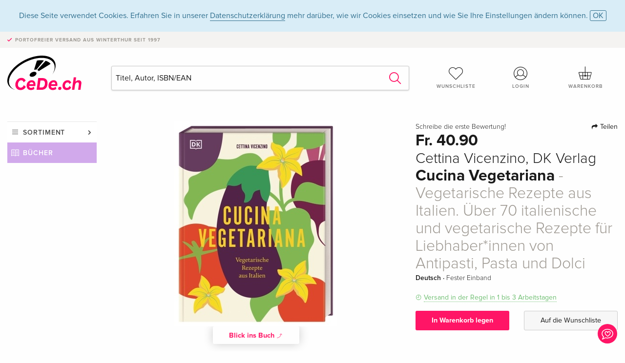

--- FILE ---
content_type: text/html;charset=utf-8
request_url: https://www.cede.ch/de/books/?id=163076424
body_size: 9157
content:
<!doctype html>
<html class="no-js env-production" lang="de">
<head>
<!-- Global Meta Tags -->
<meta charset="utf-8"/>
<meta http-equiv="x-ua-compatible" content="ie=edge">
<meta name="viewport" content="width=device-width, initial-scale=1.0">
<meta name='viewport' content='initial-scale=1, viewport-fit=cover'>
<meta name="description" content="">
<title>Cucina Vegetariana - Vegetarische Rezepte aus Italien. Über 70 italienische und vegetarische Rezepte für Liebhaber*innen von Antipasti, Pasta und Dolci von Cettina Vicenzino, DK Verlag - Bücher - CeDe.ch</title>
<link rel="stylesheet" type="text/css" href="/assets/css/app.css?v=20241108">
<link rel="canonical" href="https://www.cede.ch/de/books/?view=detail&id=163076424" />
<!-- facebook & Google+ Open Graph Tags-->
<meta property="og:title" content="Cucina Vegetariana - Vegetarische Rezepte aus Italien. &Uuml;ber 70 italienische und vegetarische Rezepte f&uuml;r Liebhaber&#x2a;innen von Antipasti, Pasta und Dolci" />
<meta property="og:type" content="website" />
<meta property="og:url" content="https://www.cede.ch/de/books/?view=detail&id=163076424" />
<meta property="og:image" content="https://blob.cede.ch/books/163000000/163076000/163076424_17.jpg?v=1" />
<meta property="og:description" content="&Uuml;ber 70 vegetarische Gerichte aus Italien&#x21;. Lila-leuchtende Auberginen-Schnitzel, Gegrillte Tomaten auf cremigem Bohnenp&uuml;ree oder herrlich duftende Parmigiana. Begleiten Sie die bekannte Kochbuchautorin Cettina Vicenzino auf ihrer vegetarischen Entdeckungsreise durch ihr Heimatland Italien und entdecken Sie die ganze Bandbreite fantastischer italienischer Rezepte, in denen Gem&uuml;se &amp; Co. die Hauptrolle spielt. Italienisch Kochen ganz ohne Fleisch und Fisch&#x3a; Dieses vegetarische Kochbuch zeigt, wie es geht und wie es richtig lecker wird&#x21; &quot;Cucina Vegetariana&quot;&#x3a; Ein einzigartiges Italien-Kochbuch. - Bunter Mix an frischen italienischen Gerichten&#x3a; von traditionell bis modern, von herzhaft bis s&uuml;&szlig;, von Sizilien bis Venetien. Alle Rezepte sind vegetarisch - manche auch vegan. - Stimmungsvolle Fotografien und Texte geben spannende Einblicke in die K&uuml;chen Italiens und liefern Hintergrundinformationen zu den Zutaten und zu den Menschen, die die Produkte erzeugen und verarbeiten. - F&uuml;r Neulinge und Hobbyk&ouml;ch&#x2a;innen&#x3a; Pasta-Kurs mit Grundrezepten und kleiner0 Mehlkunde f&uuml;r Pizza und Brot, inklusive Schritt-f&uuml;r-Schritt-Anleitungen und vielen Geheimtipps. - Mit illustriertem Saisonkalender&#x3a; Wann schmecken Aubergine, Radicchio &amp; Co. am besten&#x3f; La Dolce Vita - vegetarisch und vegan. Mit ihrer F&uuml;lle an Gem&uuml;se, H&uuml;lsenfr&uuml;chten und Teig-Variationen bietet die italienische K&uuml;che ein breites vegetarisches Kochspektrum wie kaum eine andere K&uuml;che. Ob Fregola mit Zitronen-Parmesan-Artischocken, Pasta-Salat mit Radicchio und Pomelo oder Esskastaniensuppe mit Weizenk&ouml;rnern&#x3a; In diesem gem&uuml;sereichen Kochbuch widmet sich die preisgekr&ouml;nte Autorin Cettina Vicenzino der vegetarisch-italienischen K&uuml;che in all ihren Facetten. Daf&uuml;r besuchte sie unterschiedliche Regionen Italiens, traf Gem&uuml;sebauern, Produzent&#x2a;innen und Menschen, die die Liebe zu gutem Essen verbindet und entwickelte so &uuml;ber 70 wunderbare italienische und gleichzeitig vegetarische Rezepte - alle speziell f&uuml;r dieses Buch. So k&ouml;stlich schmeckt das vegetarische Italien&#x3a; Ein Kochbuch f&uuml;r Vegetarier&#x2a;innen, Veganer&#x2a;innen und alle, die die Welt von Antipasti, Pasta und Dolci lieben&#x21;." />
<!-- Twitter Card-->
<meta name="twitter:card" content="summary_large_image">
<meta name="twitter:site" content="@cedeshopag">
<meta name="twitter:title" content="Cucina Vegetariana - Vegetarische Rezepte aus Italien. &Uuml;ber 70 italienische und vegetarische Rezepte f&uuml;r Liebhaber&#x2a;innen von Antipasti, Pasta und Dolci">
<meta name="twitter:image" content="https://blob.cede.ch/books/163000000/163076000/163076424_17.jpg?v=1">
<meta name="twitter:description" content="&Uuml;ber 70 vegetarische Gerichte aus Italien&#x21;. Lila-leuchtende Auberginen-Schnitzel, Gegrillte Tomaten auf cremigem Bohnenp&uuml;ree oder herrlich duftende Parmigiana. Begleiten Sie die bekannte Kochbuchautorin Cettina Vicenzino auf ihrer vegetarischen Entdeckungsreise durch ihr Heimatland Italien und entdecken Sie die ganze Bandbreite fantastischer italienischer Rezepte, in denen Gem&uuml;se &amp; Co. die Hauptrolle spielt. Italienisch Kochen ganz ohne Fleisch und Fisch&#x3a; Dieses vegetarische Kochbuch zeigt, wie es geht und wie es richtig lecker wird&#x21; &quot;Cucina Vegetariana&quot;&#x3a; Ein einzigartiges Italien-Kochbuch. - Bunter Mix an frischen italienischen Gerichten&#x3a; von traditionell bis modern, von herzhaft bis s&uuml;&szlig;, von Sizilien bis Venetien. Alle Rezepte sind vegetarisch - manche auch vegan. - Stimmungsvolle Fotografien und Texte geben spannende Einblicke in die K&uuml;chen Italiens und liefern Hintergrundinformationen zu den Zutaten und zu den Menschen, die die Produkte erzeugen und verarbeiten. - F&uuml;r Neulinge und Hobbyk&ouml;ch&#x2a;innen&#x3a; Pasta-Kurs mit Grundrezepten und kleiner0 Mehlkunde f&uuml;r Pizza und Brot, inklusive Schritt-f&uuml;r-Schritt-Anleitungen und vielen Geheimtipps. - Mit illustriertem Saisonkalender&#x3a; Wann schmecken Aubergine, Radicchio &amp; Co. am besten&#x3f; La Dolce Vita - vegetarisch und vegan. Mit ihrer F&uuml;lle an Gem&uuml;se, H&uuml;lsenfr&uuml;chten und Teig-Variationen bietet die italienische K&uuml;che ein breites vegetarisches Kochspektrum wie kaum eine andere K&uuml;che. Ob Fregola mit Zitronen-Parmesan-Artischocken, Pasta-Salat mit Radicchio und Pomelo oder Esskastaniensuppe mit Weizenk&ouml;rnern&#x3a; In diesem gem&uuml;sereichen Kochbuch widmet sich die preisgekr&ouml;nte Autorin Cettina Vicenzino der vegetarisch-italienischen K&uuml;che in all ihren Facetten. Daf&uuml;r besuchte sie unterschiedliche Regionen Italiens, traf Gem&uuml;sebauern, Produzent&#x2a;innen und Menschen, die die Liebe zu gutem Essen verbindet und entwickelte so &uuml;ber 70 wunderbare italienische und gleichzeitig vegetarische Rezepte - alle speziell f&uuml;r dieses Buch. So k&ouml;stlich schmeckt das vegetarische Italien&#x3a; Ein Kochbuch f&uuml;r Vegetarier&#x2a;innen, Veganer&#x2a;innen und alle, die die Welt von Antipasti, Pasta und Dolci lieben&#x21;." />
<!-- Icons -->
<link rel="apple-touch-icon" sizes="57x57" href="/assets/img/apple-icon-57x57.png">
<link rel="apple-touch-icon" sizes="60x60" href="/assets/img/apple-icon-60x60.png">
<link rel="apple-touch-icon" sizes="72x72" href="/assets/img/apple-icon-72x72.png">
<link rel="apple-touch-icon" sizes="76x76" href="/assets/img/apple-icon-76x76.png">
<link rel="apple-touch-icon" sizes="114x114" href="/assets/img/apple-icon-114x114.png">
<link rel="apple-touch-icon" sizes="120x120" href="/assets/img/apple-icon-120x120.png">
<link rel="apple-touch-icon" sizes="144x144" href="/assets/img/apple-icon-144x144.png">
<link rel="apple-touch-icon" sizes="152x152" href="/assets/img/apple-icon-152x152.png">
<link rel="apple-touch-icon" sizes="180x180" href="/assets/img/apple-icon-180x180.png">
<link rel="icon" type="image/png" sizes="192x192" href="/assets/img/android-icon-192x192.png">
<link rel="icon" type="image/png" sizes="32x32" href="/assets/img/favicon-32x32.png">
<link rel="icon" type="image/png" sizes="96x96" href="/assets/img/favicon-96x96.png">
<link rel="icon" type="image/png" sizes="16x16" href="/assets/img/favicon-16x16.png">
<meta name="msapplication-TileColor" content="#ffffff">
<meta name="msapplication-TileImage" content="/assets/img/ms-icon-144x144.png">
<meta name="theme-color" content="#ffffff">
<link rel="icon" href="/assets/img/favicon.ico">
</head>
<body id="top" data-magellan-target="top">
<span class="feedback"><a href="#" data-open="contact-form"><img src="/assets/img/cede-feedback-icon.svg" alt="Feedback zum Shop?"></a></span>
<div class="reveal" id="contact-form" data-reveal>
<h3>Nimm mit uns Kontakt auf!</h3>
<p>Hast du Fragen, Tipps, Lob oder Kritik? Deine Rückmeldung hilft uns, CeDe.ch noch besser zu machen. Wir freuen uns deshalb über jede Nachricht und beantworten alle E-Mails schnell, kompetent und gerne. Vielen Dank!</p>
<form method="post" action="?method=sendContactForm" id="main-contact" class="ajax inline-form">
<label>
<span class="input-label">Vorname <span>*</span></span>
<input type="text" name="firstname" value="" required>
<span class="input-error"></span>
</label>
<label>
<span class="input-label">Nachname <span>*</span></span>
<input type="text" name="lastname" value="" required>
<span class="input-error"></span>
</label>
<label>
<span class="input-label">E-Mail <span>*</span></span>
<input type="email" name="email" value="" required>
<span class="input-error"></span>
</label>
<label>
<span class="input-label">Kundennummer</span>
<input type="text" name="kundennummer" value="">
<span class="input-error"></span>
</label>
<label>
<span class="input-label">Bestellnummer</span>
<input type="text" name="ordernr">
<span class="input-error"></span>
</label>
<label>
<span class="input-label">Thema</span>
<select name="subject">
<option value="">Bitte wählen...</option>
<option value="article">Frage zu einem Artikel</option>
<option value="order">Frage zu einer Bestellung</option>
<option value="invoice">Frage zu einer Rechnung (Buchhaltung)</option>
<option value="shop">Frage / Feedback zum Shop (Bedienung/Technik)</option>
<option value="other">anderes</option>
</select>
<span class="input-error"></span>
</label>
<label>
<span class="input-label">Nachricht <span>*</span></span>
<textarea name="message" rows="5" placeholder="Deine Nachricht an uns…" maxlength="4000" required></textarea>
</label>
<input name="navigator" type="hidden">
<div class="ajaxresponse">
<div class="message-box info">
<i class="cd cd-info-circle"></i> Dieses Formular sendet neben der aktuellen URL im Shop technische Details zu deinem Browser an uns. Das hilft uns ggf. dein Feedback besser zu verstehen. Detailierte Informationen dazu findest du in unserer
<a href="/de/cms/?trgt=privacy">Datenschutzerklärung</a>.
</div>
</div>
<div class="grid-x grid-margin-x">
<div class="small-12 medium-6 cell">
<a class="button unobtrusive expanded" data-close>Schliessen</a>
</div>
<div class="small-12 medium-6 cell">
<script src='https://www.google.com/recaptcha/api.js?render=6Ld4PXUUAAAAADJ8fn0-nCd8na-T1vHZSfSyLLeQ&onload=grccheck&render=explicit'></script>
<button type="submit" class="button expanded js-enable" data-grc-sitekey="6Ld4PXUUAAAAADJ8fn0-nCd8na-T1vHZSfSyLLeQ" data-grc-action="support" disabled>Senden</button>
</div>
<div class="small-12 cell">
<p class="terms-and-conditions"><small>Mit dem Absenden dieses Formulars erklärst du dich mit unseren <a href="/de/cms/?trgt=privacy" rel="nofollow" target="_blank">Datenschutzbestimmungen</a> einverstanden.</small></p>
</div>
</div>
</form>
<button class="close-button" data-close aria-label="Schliessen" type="button">
<span aria-hidden="true">&times;</span>
</button>
</div>
<header>
<div class="message-box info persistent" id="cookieAgree">
<div class="grid-container">
<p>Diese Seite verwendet Cookies. Erfahren Sie in unserer <a href="/de/cms/?trgt=privacy">Datenschutzerklärung</a> mehr darüber, wie wir Cookies einsetzen und wie Sie Ihre Einstellungen ändern können. <a href="#" class="agree close-message-box">OK</a></p>
</div>
</div>
<div class="advantages">
<div class="grid-container">
<div class="grid-x">
<div class="small-10 cell">
<p>Portofreier Versand<span> aus Winterthur seit 1997</span></p>
</div>
<div class="small-2 cell text-right">
</div>
</div>
</div>
</div>
<div class="grid-container service-nav">
<div class="grid-x grid-margin-x">
<div class="small-4 cell">
<a href="/de/" class="mobile-logo">
<img src="/assets/img/cede-logo-ch.svg" alt="CeDe.ch" title="LIVE-B35-CF">
</a>
</div>
<div class="small-8 cell text-right">
<a href="#" id="show-profile-nav"><i class="cd cd-nav-mein-profil-16"></i></a>
<a href="/de/login/?trgt=wishlist"><i class="cd cd-nav-hear-o-16"></i></a>
<a href="#" class="showcart"><i class="cd cd-nav-basket-16"></i></a>
<a href="#" id="show-main-nav"><i class="cd cd-nav-menu-16"></i></a>
</div>
</div>
</div>
<div class="logo-search-shorts">
<div class="grid-container">
<div class="grid-x grid-margin-x align-bottom">
<div class="large-2 cell logo">
<a href="/de/">
<img class="align-self-bottom" src="/assets/img/cede-logo-ch.svg" alt="CeDe.ch" title="LIVE-B35-CF">
</a>
</div>
<div class="small-12 large-6 cell">
<form id="search" action="/de/books/" method="get" data-ac-source="?method=autocomplete&branch=3&subbranch=0">
<input type="search" name="search" id="shopsearch" placeholder="Titel, Autor, ISBN/EAN" value="">
<button type="submit" class="search-submit"><i class="cd cd-search"></i></button>
</form>
</div>
<div class="large-4 cell shorts">
<div class="grid-x">
<div class="small-3 large-4 cell wishlist">
<a href="/de/login/?trgt=wishlist"><i class="cd cd-basket-main-262"></i>Wunschliste</a>
</div>
<div class="small-3 large-4 cell myaccount">
<a href="/de/login/"><i class="cd cd-konto-main-26"></i>Login</a>
</div>
<div class="small-3 large-4 cell cart">
<a href="#" class="showcart"><i class="cd cd-basket-main-26"></i>Warenkorb</a>
</div>
</div>
</div>
</div>
</div>
</div>
<div id="embedded-cart">
</div>
</header>
<div class="grid-container main-content">
<div class="grid-x grid-margin-x">
<div class="large-2 nav-container cell">
<div class="navigation">
<nav class="sub">
<ul>
<li class="assortment has-subnav"><a href="#">Sortiment</a>
<ul>
<li class="music"><a href="/de/music/">Musik</a>
<li class="movies"><a href="/de/movies/">Filme</a></li>
<li class="games"><a href="/de/games/">Games</a></li>
<li class="books"><a href="/de/books/">Bücher</a></li>
<li class="merch"><a href="/de/merchandise/">Merchandise</a></li>
<li class="toys"><a href="/de/toys/">Spielwaren</a></li>
<li class="accessories"><a href="/de/equipment/">Zubehör</a></li>
<li class="cbd"><a href="/de/cbd/">CBD</a></li>
<li class="software"><a href="/de/software/">Software</a></li>
<li class="adults"><a href="/de/movies/?view=home&amp;branch=99&amp;branch_sub=0">18+</a></li>
</ul>
</li>
<li class="books"><a href="/de/books/">Bücher</a>
</li>
<li class="books-current"></li>
</ul>
</nav>
</div>
</div>
<div class="small-12 large-10 cell">
<section>
<div class="product-page">
<div class="grid-x grid-margin-x align-center product-page-packshot-meta-box">
<div class="small-7 medium-6 large-7 cell text-center product-page-packshot">
<div class="packshot-container">
<div class="owl-carousel owl-theme packshot-carousel"><a href="https://blob.cede.ch/books/163000000/163076000/163076424_17.jpg?v=1" data-fancybox="packshots" data-caption="">
<img src="https://blob.cede.ch/books/163000000/163076000/163076424_17.jpg?v=1" alt="Cettina&#x20;Vicenzino,&#x20;&#x20;DK&#x20;Verlag&#x20;-&#x20;Cucina&#x20;Vegetariana&#x20;-&#x20;Vegetarische&#x20;Rezepte&#x20;aus&#x20;Italien.&#x20;&Uuml;ber&#x20;70&#x20;italienische&#x20;und&#x20;vegetarische&#x20;Rezepte&#x20;f&uuml;r&#x20;Liebhaber&#x2a;innen&#x20;von&#x20;Antipasti,&#x20;Pasta&#x20;und&#x20;Dolci" />
</a></div>
</div>
<button class="extract" data-fancybox data-type="iframe" data-src="/de/books/bic_media.cfm?ean=9783831046362">Blick ins Buch <i class="cd cd-arrow-view-26"></i></button>
</div>
<div class="small-12 medium-6 large-5 cell product-page-meta">
<div class="grid-x grid-margin-x">
<div class="small-8 cell product-page-rating-stars">
<p data-magellan data-animation-easing="swing">
<a href="#reviews">
Schreibe die erste Bewertung!
</a>
</p>
</div>
<div class="small-4 cell text-right product-page-share">
<p><span id="sharing-success" aria-haspopup="true" class="has-tip left" data-disable-hover="true" tabindex="1" title="URL wurde in die Zwischenablage kopiert!" data-tooltip data-click-open="false" data-h-offset="5"><span class="sharing" data-clipboard-text="https://www.cede.ch/go/?m=book&id=163076424&lang=de"><i class="cd cd-share"></i> Teilen</span></span></p>
</div>
</div>
<div class="grid-x">
<div class="small-12 cell">
<p class="price">Fr. 40.90</p>
<h2 class="byline">Cettina Vicenzino, DK Verlag</h2>
<h1 class="title">Cucina Vegetariana<span> - Vegetarische Rezepte aus Italien. Über 70 italienische und vegetarische Rezepte für Liebhaber*innen von Antipasti, Pasta und Dolci</span></h1>
<p class="language-format">
Deutsch
&middot;
<span>Fester Einband</span>
</p>
<p class="icon-textinfo deliverable"><span aria-haspopup="true" class="has-tip" data-disable-hover="false" tabindex="1" title="Wird bei unserem Lieferanten bestellt. Versand erfolgt in der Regel in 1 bis 3 Arbeitstagen (MO bis FR, ohne Feiertage). Diese Information beruht auf Vorabinformationen unserer Lieferanten und kann in den allermeisten Fällen eingehalten werden. Die Angabe ist ohne Gewähr." data-tooltip>Versand in der Regel in 1 bis 3 Arbeitstagen</span></p>
</div>
</div>
<div class="grid-x grid-margin-x">
<div class="small-12 cell btn-ajaxresponse"></div>
</div>
<div class="grid-x grid-margin-x">
<div class="small-12 large-6 cell">
<button class="button expanded add-to-cart" data-action="add-to-cart" data-method="addToCart" data-aid="183976116" data-in-stock="0">In Warenkorb legen</button>
</div>
<div class="small-12 large-6 cell">
<button class="button expanded unobtrusive add-to-wishlist" data-action="add-to-wishlist" data-method="addToWishlist" data-aid="183976116">Auf die Wunschliste</button>
</div>
</div>
</div>
</div>
<div class="grid-x grid-margin-x">
<div class="large-7 small-12 cell">
<p class="section-heading">Beschreibung</p>
<div class="product-page-description needs-read-more-button"><p class="read-more"><a href="#">Mehr lesen <i class="cd cd-angle-down"></i></a></p><p><b>Über 70 vegetarische Gerichte aus Italien!</b><br /><br />Lila-leuchtende Auberginen-Schnitzel, Gegrillte Tomaten auf cremigem Bohnenpüree oder herrlich duftende Parmigiana. Begleiten Sie die bekannte Kochbuchautorin <b>Cettina Vicenzino</b> auf<b> ihrer vegetarischen Entdeckungsreise durch ihr Heimatland Italien</b> und entdecken Sie die ganze <b>Bandbreite fantastischer italienischer Rezepte</b>, in denen Gemüse & Co. die Hauptrolle spielt. Italienisch Kochen ganz ohne Fleisch und Fisch: Dieses <b>vegetarische Kochbuch </b>zeigt, wie es geht und wie es richtig lecker wird!<br /><br /><b>"Cucina Vegetariana": Ein einzigartiges Italien-Kochbuch</b><br />- <b>Bunter Mix an frischen italienischen Gerichten:</b> von traditionell bis modern, von herzhaft bis süß, von Sizilien bis Venetien. Alle Rezepte sind vegetarisch - manche auch vegan.<br />- <b>Stimmungsvolle Fotografien und Texte</b> geben spannende Einblicke in die Küchen Italiens und liefern Hintergrundinformationen zu den Zutaten und zu den Menschen, die die Produkte erzeugen und verarbeiten. <br />- <b>Für Neulinge und Hobbyköch*innen:</b> Pasta-Kurs mit Grundrezepten und kleiner0 Mehlkunde für Pizza und Brot, inklusive Schritt-für-Schritt-Anleitungen und vielen Geheimtipps<br />- <b>Mit illustriertem Saisonkalender:</b> Wann schmecken Aubergine, Radicchio & Co. am besten?<br /><br /><b>La Dolce Vita - vegetarisch und vegan</b><br /><br />Mit ihrer Fülle an Gemüse, Hülsenfrüchten und Teig-Variationen bietet die italienische Küche ein <b>breites vegetarisches Kochspektrum</b> wie kaum eine andere Küche. Ob Fregola mit Zitronen-Parmesan-Artischocken, Pasta-Salat mit Radicchio und Pomelo oder Esskastaniensuppe mit Weizenkörnern: In diesem gemüsereichen Kochbuch widmet sich die <b>preisgekrönte Autorin Cettina Vicenzino</b> der vegetarisch-italienischen Küche in all ihren Facetten. Dafür besuchte sie unterschiedliche Regionen Italiens, traf Gemüsebauern, Produzent*innen und Menschen, die die Liebe zu gutem Essen verbindet und entwickelte so <b>über 70 wunderbare italienische und gleichzeitig vegetarische Rezepte</b> - alle speziell für dieses Buch.<br /><br /><b>So köstlich schmeckt das vegetarische Italien: Ein Kochbuch für Vegetarier*innen, Veganer*innen und alle, die die Welt von Antipasti, Pasta und Dolci lieben!</b><br /></p>
<h5>Über den Autor / die Autorin</h5>
<p>Cettina Vicenzino ist eine renommierte italienische Kochbuchautorin. Ihre Eltern betrieben ein italienisches Restaurant, in dem sie von klein auf mit in der Küche stand. Sie gilt als Expertin für die italienische Küche und ist bekannt dafür, Rezepte mit kulturhistorischen Zusammenhängen zu erklären. Ihre Kenntnisse hat sie auf zahlreichen Reisen durch alle Regionen Italiens angesammelt. Ihre Bücher sind mehrfach ausgezeichnet, unter anderem wurde ihr Buch „Toskana in meiner Küche" beim Deutschen Kochbuchpreis in der Kategorie Italien mit GOLD ausgezeichnet.</p>
<h5>Zusammenfassung</h5>
<p><b>Über 70 vegetarische Gerichte aus Italien!</b><br /><br /> Lila-leuchtende Auberginen-Schnitzel, Gegrillte Tomaten auf cremigem Bohnenpüree oder herrlich duftende Parmigiana. Begleiten Sie die bekannte Kochbuchautorin <br /> <b>Cettina Vicenzino</b><br /> auf<br /> <b> ihrer vegetarischen Entdeckungsreise durch ihr Heimatland Italien</b><br /> und entdecken Sie die ganze <br /> <b>Bandbreite fantastischer italienischer Rezepte</b><br /> , in denen Gemüse & Co. die Hauptrolle spielt. Italienisch Kochen ganz ohne Fleisch und Fisch: Dieses <br /> <b>vegetarische Kochbuch </b><br /> zeigt, wie es geht und wie es richtig lecker wird!<br /> <br /><br /><b>„Cucina Vegetariana“: Ein einzigartiges Italien-Kochbuch</b><br /><br /> • <br /> <b>Bunter Mix an frischen italienischen Gerichten:</b><br /> von traditionell bis modern, von herzhaft bis süß, von Sizilien bis Venetien. Alle Rezepte sind vegetarisch – manche auch vegan.<br /> <br /><br /> • <br /> <b>Stimmungsvolle Fotografien und Texte</b><br /> geben spannende Einblicke in die Küchen Italiens und liefern Hintergrundinformationen zu den Zutaten und zu den Menschen, die die Produkte erzeugen und verarbeiten. <br /> <br /><br /> • <br /> <b>Für Neulinge und Hobbyköch*innen:</b><br /> Pasta-Kurs mit Grundrezepten und kleiner0 Mehlkunde für Pizza und Brot, inklusive Schritt-für-Schritt-Anleitungen und vielen Geheimtipps<br /> <br /><br /> • <br /> <b>Mit illustriertem Saisonkalender:</b><br /> Wann schmecken Aubergine, Radicchio & Co. am besten?<br /> <br /><br /><b>La Dolce Vita – vegetarisch und vegan</b><br /><br /> Mit ihrer Fülle an Gemüse, Hülsenfrüchten und Teig-Variationen bietet die italienische Küche ein <br /> <b>breites vegetarisches Kochspektrum</b><br /> wie kaum eine andere Küche. Ob Fregola mit Zitronen-Parmesan-Artischocken, Pasta-Salat mit Radicchio und Pomelo oder Esskastaniensuppe mit Weizenkörnern: In diesem gemüsereichen Kochbuch widmet sich die <br /> <b>preisgekrönte Autorin Cettina Vicenzino</b><br /> der vegetarisch-italienischen Küche in all ihren Facetten. Dafür besuchte sie unterschiedliche Regionen Italiens, traf Gemüsebauern, Produzent*innen und Menschen, die die Liebe zu gutem Essen verbindet und entwickelte so <br /> <b>über 70 wunderbare italienische und gleichzeitig vegetarische Rezepte</b><br /> – alle speziell für dieses Buch.<br /> <br /><br /><b>So köstlich schmeckt das vegetarische Italien: Ein Kochbuch für Vegetarier*innen, Veganer*innen und alle, die die Welt von Antipasti, Pasta und Dolci lieben!</b><br /></p>
<h5>Zusatztext</h5>
<p>[...] Cettina Vicenzino [hat] mit "Cucina Vegetariana" (DK Verlag) ein ganz wunderbares Buch veröffentlicht.</p>
<h5>Bericht</h5>
<p>[...] bei dem Kochbuch von Cettina Vicenzino "Cucina Vegetariana" läuft einem schon beim Durchblättern das Wasser im Munde zusammen. Blog SonoItalia 20230816</p></div>
</div>
<div class="large-5 small-12 cell">
<div class="product-page-product-details-table">
<p class="section-heading">Produktdetails</p>
<table>
<tr>
<td>Autoren</td>
<td><a href='/de/books/?artist_id=171746'>Cettina Vicenzino</a></td>
</tr>
<tr>
<td>Mitarbeit</td>
<td><a href='/de/books/?artist_id=13222807'> DK Verlag</a> <span>(Herausgeber)</span></td>
</tr>
<tr>
<td>Verlag</td>
<td><a href="/de/books/?publisher_id=225559">Dorling Kindersley</a></td>
</tr>
<tr><td colspan="2" class="separator">&nbsp;</td></tr>
<tr>
<td>Sprache</td>
<td>Deutsch</td>
</tr>
<tr>
<td>
Produktform
</td>
<td>
Fester Einband
</td>
</tr>
<tr>
<td class="title">Erschienen</td>
<td>20.03.2023</td>
</tr>
<tr><td colspan="2" class="separator">&nbsp;</td></tr>
<tr>
<td>EAN</td>
<td>9783831046362</td>
</tr>
<tr>
<td>ISBN</td>
<td>978-3-8310-4636-2</td>
</tr>
<tr>
<td>Seiten</td>
<td>240</td>
</tr>
<tr>
<td>Abmessung</td>
<td>197 mm x 26 mm x 253 mm</td>
</tr>
<tr>
<td>Gewicht</td>
<td>1040 g</td>
</tr>
<tr>
<td>Illustration</td>
<td>Über 350 farbige Fotos</td>
</tr>
<tr>
<td>
Themen
</td>
<td>
<a href="/de/books/?cat_level1=4&content_type=3">Ratgeber</a>
&gt; <a href="/de/books/?cat_level1=4&cat_level2=45&content_type=3">Essen & Trinken</a>
&gt; <a href="/de/books/?cat_level1=4&cat_level2=45,456&content_type=3">Gesunde Küche, Schlanke Küche</a>
<br/>
<br/>
<a href="/de/books/?topic_id=17974&content_type=3">Palermo</a>, <a href="/de/books/?topic_id=27106&content_type=3">Sizilien</a>, <a href="/de/books/?topic_id=29099&content_type=3">Street Food</a>, <a href="/de/books/?topic_id=32130&content_type=3">Kochen / Essen nach Zutaten: Obst und Gemüse</a>, <a href="/de/books/?topic_id=32848&content_type=3">vegan</a>, <a href="/de/books/?topic_id=33028&content_type=3">Kochen / Essen nach Zutaten: Kräuter, Gewürze, Öl und Essig</a>, <a href="/de/books/?topic_id=33774&content_type=3">Vegetarische rezepte</a>, <a href="/de/books/?topic_id=34019&content_type=3">Pasta</a>, <a href="/de/books/?topic_id=36414&content_type=3">Olivenöl</a>, <a href="/de/books/?topic_id=38176&content_type=3">Gemüseküche</a>, <a href="/de/books/?topic_id=38424&content_type=3">Pizza</a>, <a href="/de/books/?topic_id=62282&content_type=3">Kalabrien</a>, <a href="/de/books/?topic_id=68461&content_type=3">Bari</a>, <a href="/de/books/?topic_id=70934&content_type=3">Venetien</a>, <a href="/de/books/?topic_id=128128&content_type=3">vegetarisch Rezepte</a>, <a href="/de/books/?topic_id=184792&content_type=3">italienisch kochen</a>, <a href="/de/books/?topic_id=247499&content_type=3">gerichte ohne fleisch</a>, <a href="/de/books/?topic_id=252123&content_type=3">artischocken</a>, <a href="/de/books/?topic_id=258442&content_type=3">Trasimenischer See</a>, <a href="/de/books/?topic_id=326818&content_type=3">vegetarisch gerichte</a>, <a href="/de/books/?topic_id=349208&content_type=3">Italien vegetarisch</a>, <a href="/de/books/?topic_id=527277&content_type=3">Vegane Küche und Veganismus</a>, <a href="/de/books/?topic_id=584779&content_type=3">italienisch rezepte</a>, <a href="/de/books/?topic_id=958940&content_type=3">Gemüselasagne</a>, <a href="/de/books/?topic_id=958941&content_type=3">Sasionkalender</a>, <a href="/de/books/?topic_id=958942&content_type=3">Kochen mit Olivenöl</a>, <a href="/de/books/?topic_id=958943&content_type=3">vegetarische italienische Rezepte</a>, <a href="/de/books/?topic_id=958944&content_type=3">Gemüserezepte, Mediterrane Küche</a>
</td>
</tr>
</table>
</div>
</div>
</div>
</div>
</section>
<section id="reviews" class="reviews-box">
<div class="grid-x grid-margin-x">
<div class="small-12 large-8 cell reviews" id="sticky-rail">
<h3>Kundenrezensionen</h3>
<p class="lead">Zu diesem Artikel wurden noch keine Rezensionen verfasst. Schreibe die erste Bewertung und sei anderen Benutzern bei der Kaufentscheidung behilflich.</p>
</div>
<div class="small-12 large-4 cell write-review">
<div class="sticky" data-sticky data-top-anchor="sticky-rail:top" data-btm-anchor="sticky-rail:bottom" data-sticky-on="large">
<div class="write-box">
<h4 id="reviews" data-magellan-target="reviews">Schreibe eine Rezension</h4>
<p>Top oder Flop? Schreibe deine eigene Rezension.</p>
<button class="button expanded show-form no-margin">Bewertung verfassen</button>
<form id="review-form" action="?method=sendReview" method="post" class="ajax">
<p><i class="cd cd-info-circle"></i> <strong>Für Mitteilungen an CeDe.ch kannst du das <a href="#" data-open="contact-form">Kontaktformular</a> benutzen.</strong></p>
<label id="name"><span class="input-label">Dein Name <span class="required">*</span></span>
<input type="text" name="name" maxlength="50" required>
<span class="input-error"></span>
</label>
<label id="rating"><span class="input-label">Deine Bewertung <span class="required">*</span></span>
<select name="rating" required>
<option value="">Wie viele Sterne vergibst du?</option>
<option value="1">1 Stern — gefällt mir nicht</option>
<option value="2">2 Sterne — nicht schlecht</option>
<option value="3">3 Sterne — gut</option>
<option value="4">4 Sterne — sehr gut</option>
<option value="5">5 Sterne — ausgezeichnet</option>
</select>
<span class="input-error"></span>
</label>
<label id="title"><span class="input-label">Der Titel deiner Rezension <span class="required">*</span></span>
<input type="text" name="title" maxlength="100" required>
<span class="input-error"></span>
</label>
<label id="comment"><span class="input-label">Möchtest du noch etwas dazu sagen?</span>
<textarea name="comment" rows="5" maxlength="4000"></textarea>
<span class="input-error"></span>
</label>
<input type="hidden" name="aid" value="183976116">
<div class="ajaxresponse">
<div class="message-box info">
<i class="cd cd-info-circle"></i> Die mit <span class="required">*</span> markierten Eingabefelder müssen zwingend ausgefüllt werden.
</div>
</div>
<button class="button expanded no-margin js-enable" type="submit" disabled>Speichern</button>
<p class="terms-and-conditions"><small>Mit dem Absenden dieses Formulars erklärst du dich mit unseren <a href="/de/cms/?trgt=privacy" rel="nofollow" target="_blank">Datenschutzbestimmungen</a> einverstanden.</small></p>
</form>
</div>
</div>
</div>
</div>
</section>
<script type="application/ld+json">
{
"@context": "http://schema.org/",
"@type": "Book",
"name": "Cucina Vegetariana - Vegetarische Rezepte aus Italien. &Uuml;ber 70 italienische und vegetarische Rezepte f&uuml;r Liebhaber&#x2a;innen von Antipasti, Pasta und Dolci",
"author": [
{
"@type": "Person",
"name": "Cettina Vicenzino"
}
],
"url": "https://www.cede.ch/de/books/?view=detail&id=163076424",
"workExample" : {
"@type": "Book",
"isbn": "978-3-8310-4636-2",
"bookFormat": "http://schema.org/Hardcover"
},
"potentialAction": {
"@type": "ReadAction",
"target": {
"@type":"EntryPoint",
"urlTemplate":"https://www.cede.ch/de/books/?view=detail&id=163076424",
"actionPlatform":[
"http://schema.org/DesktopWebPlatform",
"http://schema.org/MobileWebPlatform",
"http://schema.org/IOSPlatform",
"http://schema.org/AndroidPlatform"
]
},
"expectsAcceptanceOf":{
"@type":"Offer",
"Price": "40.90",
"priceCurrency":"CHF",
"availability": "http://schema.org/InStock"
}
}
}
</script>
</div>
</div>
</div>
<div id="mobile-profile-nav">
<div class="grid-x grid-margin-x align-middle mobile-navigation-wrapper">
<div class="small-10 small-offset-1 medium-8 medium-offset-2 cell mobile-navigation-inner">
<ul>
<li class="my-profile has-subnav"><a href="#">Profil</a>
<ul>
<li><a href="/de/mein-account/?trgt=profile">Benutzerkonto</a></li>
<li><a href="/de/mein-account/?trgt=addresses">Adressen</a></li>
<li><a href="/de/mein-account/?trgt=agecheck">Altersprüfung</a></li>
</ul>
</li>
<li class="my-orders has-subnav"><a href="#">Bestellungen</a>
<ul>
<li><a href="/de/mein-account/?trgt=orders">Bestellstatus</a></li>
<li><a href="/de/mein-account/?trgt=ebooks">E-Books Download</a></li>
</ul>
</li>
<li class="my-wallet has-subnav"><a href="#">Dein Portemonnaie</a>
<ul>
<li><a href="/de/mein-account/?trgt=balance">Guthaben</a></li>
<li><a href="/de/mein-account/?trgt=vouchers">Gutschein einlösen</a></li>
<li><a href="/de/mein-account/?trgt=creditcards">Zahlungsmittel</a></li>
</ul>
</li>
<li class="my-shop has-subnav"><a href="#">Dein Shop</a>
<ul>
<li><a href="/de/mein-account/?trgt=wishlist">Wunschliste</a></li>
<li><a href="/de/mein-account/?trgt=newsletter">Newsletter</a></li>
</ul>
</li>
<li class="my-research"><a href="/de/mein-account/?trgt=research">Recherchedienst</a></li>
</ul>
</div>
</div>
<button class="close-button">&times;</button>
</div>
<div id="mobile-main-nav">
<div class="grid-x grid-margin-x align-middle mobile-navigation-wrapper">
<div class="small-10 small-offset-1 medium-8 medium-offset-2 cell mobile-navigation-inner">
<ul>
<li class="assortment has-subnav"><a href="#">Sortiment</a>
<ul>
<li class="music"><a href="/de/music/">Musik</a>
<li class="movies"><a href="/de/movies/">Filme</a></li>
<li class="games"><a href="/de/games/">Games</a></li>
<li class="books"><a href="/de/books/">Bücher</a></li>
<li class="merch"><a href="/de/merchandise/">Merchandise</a></li>
<li class="toys"><a href="/de/toys/">Spielwaren</a></li>
<li class="accessories"><a href="/de/equipment/">Zubehör</a></li>
<li class="cbd"><a href="/de/cbd/">CBD</a></li>
<li class="software"><a href="/de/software/">Software</a></li>
<li class="adults"><a href="/de/movies/?view=home&amp;branch=99&amp;branch_sub=0">18+</a></li>
</ul>
</li>
<li class="books"><a href="/de/books/">Bücher</a>
</li>
<li class="books-current"></li>
</ul>
</div>
</div>
<button class="close-button">&times;</button>
</div>
<footer>
<div class="grid-container">
<div class="grid-x grid-margin-x">
<div class="small-12 cell">
<img class="logo" src="/assets/img/cede-logo-ch.svg">
</div>
</div>
<div class="grid-x grid-padding-x footer-areas">
<div class="small-6 medium-3 cell">
<p class="title">Folge uns auf Facebook</p>
<ul>
<li><a href="https://www.facebook.com/cedeshop" target="_blank">CeDe.ch – die offizielle Seite</a></li>
<li><a href="https://www.facebook.com/CedeRockMetal" target="_blank">Rock & Metal Heads</a></li>
<li><a href="https://www.facebook.com/lettherebemusiccede" target="_blank" target="_blank">Let there be music</a></li>
<li><a href="https://www.facebook.com/CedeVinylLover" target="_blank">Vinyl Lovers</a></li>
<li><a href="https://www.facebook.com/filmundserienfreaks" target="_blank">Film- und Serienfreaks</a></li>
<li><a href="https://www.facebook.com/CeDeGameFreaks" target="_blank">Game Freaks</a></li>
<li><a href="https://www.facebook.com/Cedech-Book-Lovers-164773363685195" target="_blank">Book Lovers</a></li>
</ul>
</div>
<div class="small-6 medium-3 cell">
<p class="title">Info</p>
<ul>
<li><a href="/de/cms/?trgt=contact">Kontakt & Impressum</a></li>
<li><a href="/de/cms/?trgt=portrait">Firmenportrait</a></li>
<li><a href="/de/cms/?trgt=agb">AGB</a></li>
<li><a href="/de/cms/?trgt=privacy">Datenschutz</a></li>
<li><a href="/de/cms/?trgt=jobs">Stellenangebote</a></li>
<li><a href="/de/cms/?trgt=partner">Partner-/Affiliate-Programm</a></li>
<li><a href="/de/registration/">Registrieren</a></li>
<li><a href="/de/cms/?trgt=vouchers">CeDe Gutscheine kaufen</a></li>
</ul>
</div>
<div class="small-6 medium-3 cell">
<p class="title">Sortiment</p>
<ul>
<li><a href="/de/music/">Musik</a></li>
<li><a href="/de/movies/">Filme</a></li>
<li><a href="/de/games/">Games</a></li>
<li><a href="/de/books/">Bücher</a></li>
<li><a href="/de/merchandise/">Merchandise</a></li>
<li><a href="/de/toys/">Spielwaren</a></li>
<li><a href="/de/equipment/">Zubehör</a></li>
<li><a href="/de/cbd/">CBD</a></li>
<li><a href="/de/software/">Software</a></li>
<li><a href="/de/movies/?view=home&branch=99&branch_sub=0">18+</a></li>
</ul>
</div>
<div class="small-6 medium-3 cell">
<p class="title">Online-Hilfe</p>
<ul>
<li><a href="/de/cms/?trgt=faq">Häufig gestellte Fragen (FAQ)</a></li>
<li><a href="/de/cms/?trgt=faq&id=351">Kann ich Ware zurücksenden?</a></li>
</ul>
<p class="title">Sprache</p>
<form method="get" action="/" id="lang">
<select name="rememberLang">
<option value="de" selected>Deutsch</option>
<option value="fr" >Français</option>
<option value="it" >Italiano</option>
<option value="en" >English</option>
</select>
</form>
<p class="title">Zahlungsmöglichkeiten</p>
<ul class="payment-icons">
<li><img src="/assets/img/payment-icon-grey-mastercard.svg"></li>
<li><img src="/assets/img/payment-icon-grey-postfinance.svg"></li>
<li><img src="/assets/img/payment-icon-grey-visa.svg"></li>
<li><img src="/assets/img/payment-icon-grey-twint.svg"></li>
<li><img src="/assets/img/payment-icon-grey-invoice-de.svg"></li>
</ul>
</div>
</div>
<div class="grid-x grid-padding-x">
<div class="small-12 cell text-center">
<a href="https://handelsverband.swiss/" target="_blank">
<img class="vsv" src="/assets/img/vsv-logo.png" alt="Verband des Schweizerischen Versandhandels">
</a>
</div>
</div>
<div class="grid-x grid-margin-x">
<div class="small-12 cell">
<p class="copyright">Made with <i class="cd cd-heart"></i> in Winterthur &mdash; &copy; 2026 CeDe-Shop AG</p>
</div>
</div>
</div>
</footer>
<script src="/assets/js/app.js?v=20241114" type="application/javascript"></script>
<!-- Google tag (gtag.js) -->
<script async src="https://www.googletagmanager.com/gtag/js?id=G-WSYQYD6QTK"></script>
<script>
window.dataLayer = window.dataLayer || [];
function gtag(){dataLayer.push(arguments);}
gtag('js', new Date());
gtag('config', 'G-WSYQYD6QTK');
/* google ads config */
gtag('config', 'AW-1070242929');
</script>
</body>
</html>


--- FILE ---
content_type: text/html; charset=utf-8
request_url: https://www.google.com/recaptcha/api2/anchor?ar=1&k=6Ld4PXUUAAAAADJ8fn0-nCd8na-T1vHZSfSyLLeQ&co=aHR0cHM6Ly93d3cuY2VkZS5jaDo0NDM.&hl=en&v=N67nZn4AqZkNcbeMu4prBgzg&size=invisible&anchor-ms=20000&execute-ms=30000&cb=si4lmpf7dbs5
body_size: 48676
content:
<!DOCTYPE HTML><html dir="ltr" lang="en"><head><meta http-equiv="Content-Type" content="text/html; charset=UTF-8">
<meta http-equiv="X-UA-Compatible" content="IE=edge">
<title>reCAPTCHA</title>
<style type="text/css">
/* cyrillic-ext */
@font-face {
  font-family: 'Roboto';
  font-style: normal;
  font-weight: 400;
  font-stretch: 100%;
  src: url(//fonts.gstatic.com/s/roboto/v48/KFO7CnqEu92Fr1ME7kSn66aGLdTylUAMa3GUBHMdazTgWw.woff2) format('woff2');
  unicode-range: U+0460-052F, U+1C80-1C8A, U+20B4, U+2DE0-2DFF, U+A640-A69F, U+FE2E-FE2F;
}
/* cyrillic */
@font-face {
  font-family: 'Roboto';
  font-style: normal;
  font-weight: 400;
  font-stretch: 100%;
  src: url(//fonts.gstatic.com/s/roboto/v48/KFO7CnqEu92Fr1ME7kSn66aGLdTylUAMa3iUBHMdazTgWw.woff2) format('woff2');
  unicode-range: U+0301, U+0400-045F, U+0490-0491, U+04B0-04B1, U+2116;
}
/* greek-ext */
@font-face {
  font-family: 'Roboto';
  font-style: normal;
  font-weight: 400;
  font-stretch: 100%;
  src: url(//fonts.gstatic.com/s/roboto/v48/KFO7CnqEu92Fr1ME7kSn66aGLdTylUAMa3CUBHMdazTgWw.woff2) format('woff2');
  unicode-range: U+1F00-1FFF;
}
/* greek */
@font-face {
  font-family: 'Roboto';
  font-style: normal;
  font-weight: 400;
  font-stretch: 100%;
  src: url(//fonts.gstatic.com/s/roboto/v48/KFO7CnqEu92Fr1ME7kSn66aGLdTylUAMa3-UBHMdazTgWw.woff2) format('woff2');
  unicode-range: U+0370-0377, U+037A-037F, U+0384-038A, U+038C, U+038E-03A1, U+03A3-03FF;
}
/* math */
@font-face {
  font-family: 'Roboto';
  font-style: normal;
  font-weight: 400;
  font-stretch: 100%;
  src: url(//fonts.gstatic.com/s/roboto/v48/KFO7CnqEu92Fr1ME7kSn66aGLdTylUAMawCUBHMdazTgWw.woff2) format('woff2');
  unicode-range: U+0302-0303, U+0305, U+0307-0308, U+0310, U+0312, U+0315, U+031A, U+0326-0327, U+032C, U+032F-0330, U+0332-0333, U+0338, U+033A, U+0346, U+034D, U+0391-03A1, U+03A3-03A9, U+03B1-03C9, U+03D1, U+03D5-03D6, U+03F0-03F1, U+03F4-03F5, U+2016-2017, U+2034-2038, U+203C, U+2040, U+2043, U+2047, U+2050, U+2057, U+205F, U+2070-2071, U+2074-208E, U+2090-209C, U+20D0-20DC, U+20E1, U+20E5-20EF, U+2100-2112, U+2114-2115, U+2117-2121, U+2123-214F, U+2190, U+2192, U+2194-21AE, U+21B0-21E5, U+21F1-21F2, U+21F4-2211, U+2213-2214, U+2216-22FF, U+2308-230B, U+2310, U+2319, U+231C-2321, U+2336-237A, U+237C, U+2395, U+239B-23B7, U+23D0, U+23DC-23E1, U+2474-2475, U+25AF, U+25B3, U+25B7, U+25BD, U+25C1, U+25CA, U+25CC, U+25FB, U+266D-266F, U+27C0-27FF, U+2900-2AFF, U+2B0E-2B11, U+2B30-2B4C, U+2BFE, U+3030, U+FF5B, U+FF5D, U+1D400-1D7FF, U+1EE00-1EEFF;
}
/* symbols */
@font-face {
  font-family: 'Roboto';
  font-style: normal;
  font-weight: 400;
  font-stretch: 100%;
  src: url(//fonts.gstatic.com/s/roboto/v48/KFO7CnqEu92Fr1ME7kSn66aGLdTylUAMaxKUBHMdazTgWw.woff2) format('woff2');
  unicode-range: U+0001-000C, U+000E-001F, U+007F-009F, U+20DD-20E0, U+20E2-20E4, U+2150-218F, U+2190, U+2192, U+2194-2199, U+21AF, U+21E6-21F0, U+21F3, U+2218-2219, U+2299, U+22C4-22C6, U+2300-243F, U+2440-244A, U+2460-24FF, U+25A0-27BF, U+2800-28FF, U+2921-2922, U+2981, U+29BF, U+29EB, U+2B00-2BFF, U+4DC0-4DFF, U+FFF9-FFFB, U+10140-1018E, U+10190-1019C, U+101A0, U+101D0-101FD, U+102E0-102FB, U+10E60-10E7E, U+1D2C0-1D2D3, U+1D2E0-1D37F, U+1F000-1F0FF, U+1F100-1F1AD, U+1F1E6-1F1FF, U+1F30D-1F30F, U+1F315, U+1F31C, U+1F31E, U+1F320-1F32C, U+1F336, U+1F378, U+1F37D, U+1F382, U+1F393-1F39F, U+1F3A7-1F3A8, U+1F3AC-1F3AF, U+1F3C2, U+1F3C4-1F3C6, U+1F3CA-1F3CE, U+1F3D4-1F3E0, U+1F3ED, U+1F3F1-1F3F3, U+1F3F5-1F3F7, U+1F408, U+1F415, U+1F41F, U+1F426, U+1F43F, U+1F441-1F442, U+1F444, U+1F446-1F449, U+1F44C-1F44E, U+1F453, U+1F46A, U+1F47D, U+1F4A3, U+1F4B0, U+1F4B3, U+1F4B9, U+1F4BB, U+1F4BF, U+1F4C8-1F4CB, U+1F4D6, U+1F4DA, U+1F4DF, U+1F4E3-1F4E6, U+1F4EA-1F4ED, U+1F4F7, U+1F4F9-1F4FB, U+1F4FD-1F4FE, U+1F503, U+1F507-1F50B, U+1F50D, U+1F512-1F513, U+1F53E-1F54A, U+1F54F-1F5FA, U+1F610, U+1F650-1F67F, U+1F687, U+1F68D, U+1F691, U+1F694, U+1F698, U+1F6AD, U+1F6B2, U+1F6B9-1F6BA, U+1F6BC, U+1F6C6-1F6CF, U+1F6D3-1F6D7, U+1F6E0-1F6EA, U+1F6F0-1F6F3, U+1F6F7-1F6FC, U+1F700-1F7FF, U+1F800-1F80B, U+1F810-1F847, U+1F850-1F859, U+1F860-1F887, U+1F890-1F8AD, U+1F8B0-1F8BB, U+1F8C0-1F8C1, U+1F900-1F90B, U+1F93B, U+1F946, U+1F984, U+1F996, U+1F9E9, U+1FA00-1FA6F, U+1FA70-1FA7C, U+1FA80-1FA89, U+1FA8F-1FAC6, U+1FACE-1FADC, U+1FADF-1FAE9, U+1FAF0-1FAF8, U+1FB00-1FBFF;
}
/* vietnamese */
@font-face {
  font-family: 'Roboto';
  font-style: normal;
  font-weight: 400;
  font-stretch: 100%;
  src: url(//fonts.gstatic.com/s/roboto/v48/KFO7CnqEu92Fr1ME7kSn66aGLdTylUAMa3OUBHMdazTgWw.woff2) format('woff2');
  unicode-range: U+0102-0103, U+0110-0111, U+0128-0129, U+0168-0169, U+01A0-01A1, U+01AF-01B0, U+0300-0301, U+0303-0304, U+0308-0309, U+0323, U+0329, U+1EA0-1EF9, U+20AB;
}
/* latin-ext */
@font-face {
  font-family: 'Roboto';
  font-style: normal;
  font-weight: 400;
  font-stretch: 100%;
  src: url(//fonts.gstatic.com/s/roboto/v48/KFO7CnqEu92Fr1ME7kSn66aGLdTylUAMa3KUBHMdazTgWw.woff2) format('woff2');
  unicode-range: U+0100-02BA, U+02BD-02C5, U+02C7-02CC, U+02CE-02D7, U+02DD-02FF, U+0304, U+0308, U+0329, U+1D00-1DBF, U+1E00-1E9F, U+1EF2-1EFF, U+2020, U+20A0-20AB, U+20AD-20C0, U+2113, U+2C60-2C7F, U+A720-A7FF;
}
/* latin */
@font-face {
  font-family: 'Roboto';
  font-style: normal;
  font-weight: 400;
  font-stretch: 100%;
  src: url(//fonts.gstatic.com/s/roboto/v48/KFO7CnqEu92Fr1ME7kSn66aGLdTylUAMa3yUBHMdazQ.woff2) format('woff2');
  unicode-range: U+0000-00FF, U+0131, U+0152-0153, U+02BB-02BC, U+02C6, U+02DA, U+02DC, U+0304, U+0308, U+0329, U+2000-206F, U+20AC, U+2122, U+2191, U+2193, U+2212, U+2215, U+FEFF, U+FFFD;
}
/* cyrillic-ext */
@font-face {
  font-family: 'Roboto';
  font-style: normal;
  font-weight: 500;
  font-stretch: 100%;
  src: url(//fonts.gstatic.com/s/roboto/v48/KFO7CnqEu92Fr1ME7kSn66aGLdTylUAMa3GUBHMdazTgWw.woff2) format('woff2');
  unicode-range: U+0460-052F, U+1C80-1C8A, U+20B4, U+2DE0-2DFF, U+A640-A69F, U+FE2E-FE2F;
}
/* cyrillic */
@font-face {
  font-family: 'Roboto';
  font-style: normal;
  font-weight: 500;
  font-stretch: 100%;
  src: url(//fonts.gstatic.com/s/roboto/v48/KFO7CnqEu92Fr1ME7kSn66aGLdTylUAMa3iUBHMdazTgWw.woff2) format('woff2');
  unicode-range: U+0301, U+0400-045F, U+0490-0491, U+04B0-04B1, U+2116;
}
/* greek-ext */
@font-face {
  font-family: 'Roboto';
  font-style: normal;
  font-weight: 500;
  font-stretch: 100%;
  src: url(//fonts.gstatic.com/s/roboto/v48/KFO7CnqEu92Fr1ME7kSn66aGLdTylUAMa3CUBHMdazTgWw.woff2) format('woff2');
  unicode-range: U+1F00-1FFF;
}
/* greek */
@font-face {
  font-family: 'Roboto';
  font-style: normal;
  font-weight: 500;
  font-stretch: 100%;
  src: url(//fonts.gstatic.com/s/roboto/v48/KFO7CnqEu92Fr1ME7kSn66aGLdTylUAMa3-UBHMdazTgWw.woff2) format('woff2');
  unicode-range: U+0370-0377, U+037A-037F, U+0384-038A, U+038C, U+038E-03A1, U+03A3-03FF;
}
/* math */
@font-face {
  font-family: 'Roboto';
  font-style: normal;
  font-weight: 500;
  font-stretch: 100%;
  src: url(//fonts.gstatic.com/s/roboto/v48/KFO7CnqEu92Fr1ME7kSn66aGLdTylUAMawCUBHMdazTgWw.woff2) format('woff2');
  unicode-range: U+0302-0303, U+0305, U+0307-0308, U+0310, U+0312, U+0315, U+031A, U+0326-0327, U+032C, U+032F-0330, U+0332-0333, U+0338, U+033A, U+0346, U+034D, U+0391-03A1, U+03A3-03A9, U+03B1-03C9, U+03D1, U+03D5-03D6, U+03F0-03F1, U+03F4-03F5, U+2016-2017, U+2034-2038, U+203C, U+2040, U+2043, U+2047, U+2050, U+2057, U+205F, U+2070-2071, U+2074-208E, U+2090-209C, U+20D0-20DC, U+20E1, U+20E5-20EF, U+2100-2112, U+2114-2115, U+2117-2121, U+2123-214F, U+2190, U+2192, U+2194-21AE, U+21B0-21E5, U+21F1-21F2, U+21F4-2211, U+2213-2214, U+2216-22FF, U+2308-230B, U+2310, U+2319, U+231C-2321, U+2336-237A, U+237C, U+2395, U+239B-23B7, U+23D0, U+23DC-23E1, U+2474-2475, U+25AF, U+25B3, U+25B7, U+25BD, U+25C1, U+25CA, U+25CC, U+25FB, U+266D-266F, U+27C0-27FF, U+2900-2AFF, U+2B0E-2B11, U+2B30-2B4C, U+2BFE, U+3030, U+FF5B, U+FF5D, U+1D400-1D7FF, U+1EE00-1EEFF;
}
/* symbols */
@font-face {
  font-family: 'Roboto';
  font-style: normal;
  font-weight: 500;
  font-stretch: 100%;
  src: url(//fonts.gstatic.com/s/roboto/v48/KFO7CnqEu92Fr1ME7kSn66aGLdTylUAMaxKUBHMdazTgWw.woff2) format('woff2');
  unicode-range: U+0001-000C, U+000E-001F, U+007F-009F, U+20DD-20E0, U+20E2-20E4, U+2150-218F, U+2190, U+2192, U+2194-2199, U+21AF, U+21E6-21F0, U+21F3, U+2218-2219, U+2299, U+22C4-22C6, U+2300-243F, U+2440-244A, U+2460-24FF, U+25A0-27BF, U+2800-28FF, U+2921-2922, U+2981, U+29BF, U+29EB, U+2B00-2BFF, U+4DC0-4DFF, U+FFF9-FFFB, U+10140-1018E, U+10190-1019C, U+101A0, U+101D0-101FD, U+102E0-102FB, U+10E60-10E7E, U+1D2C0-1D2D3, U+1D2E0-1D37F, U+1F000-1F0FF, U+1F100-1F1AD, U+1F1E6-1F1FF, U+1F30D-1F30F, U+1F315, U+1F31C, U+1F31E, U+1F320-1F32C, U+1F336, U+1F378, U+1F37D, U+1F382, U+1F393-1F39F, U+1F3A7-1F3A8, U+1F3AC-1F3AF, U+1F3C2, U+1F3C4-1F3C6, U+1F3CA-1F3CE, U+1F3D4-1F3E0, U+1F3ED, U+1F3F1-1F3F3, U+1F3F5-1F3F7, U+1F408, U+1F415, U+1F41F, U+1F426, U+1F43F, U+1F441-1F442, U+1F444, U+1F446-1F449, U+1F44C-1F44E, U+1F453, U+1F46A, U+1F47D, U+1F4A3, U+1F4B0, U+1F4B3, U+1F4B9, U+1F4BB, U+1F4BF, U+1F4C8-1F4CB, U+1F4D6, U+1F4DA, U+1F4DF, U+1F4E3-1F4E6, U+1F4EA-1F4ED, U+1F4F7, U+1F4F9-1F4FB, U+1F4FD-1F4FE, U+1F503, U+1F507-1F50B, U+1F50D, U+1F512-1F513, U+1F53E-1F54A, U+1F54F-1F5FA, U+1F610, U+1F650-1F67F, U+1F687, U+1F68D, U+1F691, U+1F694, U+1F698, U+1F6AD, U+1F6B2, U+1F6B9-1F6BA, U+1F6BC, U+1F6C6-1F6CF, U+1F6D3-1F6D7, U+1F6E0-1F6EA, U+1F6F0-1F6F3, U+1F6F7-1F6FC, U+1F700-1F7FF, U+1F800-1F80B, U+1F810-1F847, U+1F850-1F859, U+1F860-1F887, U+1F890-1F8AD, U+1F8B0-1F8BB, U+1F8C0-1F8C1, U+1F900-1F90B, U+1F93B, U+1F946, U+1F984, U+1F996, U+1F9E9, U+1FA00-1FA6F, U+1FA70-1FA7C, U+1FA80-1FA89, U+1FA8F-1FAC6, U+1FACE-1FADC, U+1FADF-1FAE9, U+1FAF0-1FAF8, U+1FB00-1FBFF;
}
/* vietnamese */
@font-face {
  font-family: 'Roboto';
  font-style: normal;
  font-weight: 500;
  font-stretch: 100%;
  src: url(//fonts.gstatic.com/s/roboto/v48/KFO7CnqEu92Fr1ME7kSn66aGLdTylUAMa3OUBHMdazTgWw.woff2) format('woff2');
  unicode-range: U+0102-0103, U+0110-0111, U+0128-0129, U+0168-0169, U+01A0-01A1, U+01AF-01B0, U+0300-0301, U+0303-0304, U+0308-0309, U+0323, U+0329, U+1EA0-1EF9, U+20AB;
}
/* latin-ext */
@font-face {
  font-family: 'Roboto';
  font-style: normal;
  font-weight: 500;
  font-stretch: 100%;
  src: url(//fonts.gstatic.com/s/roboto/v48/KFO7CnqEu92Fr1ME7kSn66aGLdTylUAMa3KUBHMdazTgWw.woff2) format('woff2');
  unicode-range: U+0100-02BA, U+02BD-02C5, U+02C7-02CC, U+02CE-02D7, U+02DD-02FF, U+0304, U+0308, U+0329, U+1D00-1DBF, U+1E00-1E9F, U+1EF2-1EFF, U+2020, U+20A0-20AB, U+20AD-20C0, U+2113, U+2C60-2C7F, U+A720-A7FF;
}
/* latin */
@font-face {
  font-family: 'Roboto';
  font-style: normal;
  font-weight: 500;
  font-stretch: 100%;
  src: url(//fonts.gstatic.com/s/roboto/v48/KFO7CnqEu92Fr1ME7kSn66aGLdTylUAMa3yUBHMdazQ.woff2) format('woff2');
  unicode-range: U+0000-00FF, U+0131, U+0152-0153, U+02BB-02BC, U+02C6, U+02DA, U+02DC, U+0304, U+0308, U+0329, U+2000-206F, U+20AC, U+2122, U+2191, U+2193, U+2212, U+2215, U+FEFF, U+FFFD;
}
/* cyrillic-ext */
@font-face {
  font-family: 'Roboto';
  font-style: normal;
  font-weight: 900;
  font-stretch: 100%;
  src: url(//fonts.gstatic.com/s/roboto/v48/KFO7CnqEu92Fr1ME7kSn66aGLdTylUAMa3GUBHMdazTgWw.woff2) format('woff2');
  unicode-range: U+0460-052F, U+1C80-1C8A, U+20B4, U+2DE0-2DFF, U+A640-A69F, U+FE2E-FE2F;
}
/* cyrillic */
@font-face {
  font-family: 'Roboto';
  font-style: normal;
  font-weight: 900;
  font-stretch: 100%;
  src: url(//fonts.gstatic.com/s/roboto/v48/KFO7CnqEu92Fr1ME7kSn66aGLdTylUAMa3iUBHMdazTgWw.woff2) format('woff2');
  unicode-range: U+0301, U+0400-045F, U+0490-0491, U+04B0-04B1, U+2116;
}
/* greek-ext */
@font-face {
  font-family: 'Roboto';
  font-style: normal;
  font-weight: 900;
  font-stretch: 100%;
  src: url(//fonts.gstatic.com/s/roboto/v48/KFO7CnqEu92Fr1ME7kSn66aGLdTylUAMa3CUBHMdazTgWw.woff2) format('woff2');
  unicode-range: U+1F00-1FFF;
}
/* greek */
@font-face {
  font-family: 'Roboto';
  font-style: normal;
  font-weight: 900;
  font-stretch: 100%;
  src: url(//fonts.gstatic.com/s/roboto/v48/KFO7CnqEu92Fr1ME7kSn66aGLdTylUAMa3-UBHMdazTgWw.woff2) format('woff2');
  unicode-range: U+0370-0377, U+037A-037F, U+0384-038A, U+038C, U+038E-03A1, U+03A3-03FF;
}
/* math */
@font-face {
  font-family: 'Roboto';
  font-style: normal;
  font-weight: 900;
  font-stretch: 100%;
  src: url(//fonts.gstatic.com/s/roboto/v48/KFO7CnqEu92Fr1ME7kSn66aGLdTylUAMawCUBHMdazTgWw.woff2) format('woff2');
  unicode-range: U+0302-0303, U+0305, U+0307-0308, U+0310, U+0312, U+0315, U+031A, U+0326-0327, U+032C, U+032F-0330, U+0332-0333, U+0338, U+033A, U+0346, U+034D, U+0391-03A1, U+03A3-03A9, U+03B1-03C9, U+03D1, U+03D5-03D6, U+03F0-03F1, U+03F4-03F5, U+2016-2017, U+2034-2038, U+203C, U+2040, U+2043, U+2047, U+2050, U+2057, U+205F, U+2070-2071, U+2074-208E, U+2090-209C, U+20D0-20DC, U+20E1, U+20E5-20EF, U+2100-2112, U+2114-2115, U+2117-2121, U+2123-214F, U+2190, U+2192, U+2194-21AE, U+21B0-21E5, U+21F1-21F2, U+21F4-2211, U+2213-2214, U+2216-22FF, U+2308-230B, U+2310, U+2319, U+231C-2321, U+2336-237A, U+237C, U+2395, U+239B-23B7, U+23D0, U+23DC-23E1, U+2474-2475, U+25AF, U+25B3, U+25B7, U+25BD, U+25C1, U+25CA, U+25CC, U+25FB, U+266D-266F, U+27C0-27FF, U+2900-2AFF, U+2B0E-2B11, U+2B30-2B4C, U+2BFE, U+3030, U+FF5B, U+FF5D, U+1D400-1D7FF, U+1EE00-1EEFF;
}
/* symbols */
@font-face {
  font-family: 'Roboto';
  font-style: normal;
  font-weight: 900;
  font-stretch: 100%;
  src: url(//fonts.gstatic.com/s/roboto/v48/KFO7CnqEu92Fr1ME7kSn66aGLdTylUAMaxKUBHMdazTgWw.woff2) format('woff2');
  unicode-range: U+0001-000C, U+000E-001F, U+007F-009F, U+20DD-20E0, U+20E2-20E4, U+2150-218F, U+2190, U+2192, U+2194-2199, U+21AF, U+21E6-21F0, U+21F3, U+2218-2219, U+2299, U+22C4-22C6, U+2300-243F, U+2440-244A, U+2460-24FF, U+25A0-27BF, U+2800-28FF, U+2921-2922, U+2981, U+29BF, U+29EB, U+2B00-2BFF, U+4DC0-4DFF, U+FFF9-FFFB, U+10140-1018E, U+10190-1019C, U+101A0, U+101D0-101FD, U+102E0-102FB, U+10E60-10E7E, U+1D2C0-1D2D3, U+1D2E0-1D37F, U+1F000-1F0FF, U+1F100-1F1AD, U+1F1E6-1F1FF, U+1F30D-1F30F, U+1F315, U+1F31C, U+1F31E, U+1F320-1F32C, U+1F336, U+1F378, U+1F37D, U+1F382, U+1F393-1F39F, U+1F3A7-1F3A8, U+1F3AC-1F3AF, U+1F3C2, U+1F3C4-1F3C6, U+1F3CA-1F3CE, U+1F3D4-1F3E0, U+1F3ED, U+1F3F1-1F3F3, U+1F3F5-1F3F7, U+1F408, U+1F415, U+1F41F, U+1F426, U+1F43F, U+1F441-1F442, U+1F444, U+1F446-1F449, U+1F44C-1F44E, U+1F453, U+1F46A, U+1F47D, U+1F4A3, U+1F4B0, U+1F4B3, U+1F4B9, U+1F4BB, U+1F4BF, U+1F4C8-1F4CB, U+1F4D6, U+1F4DA, U+1F4DF, U+1F4E3-1F4E6, U+1F4EA-1F4ED, U+1F4F7, U+1F4F9-1F4FB, U+1F4FD-1F4FE, U+1F503, U+1F507-1F50B, U+1F50D, U+1F512-1F513, U+1F53E-1F54A, U+1F54F-1F5FA, U+1F610, U+1F650-1F67F, U+1F687, U+1F68D, U+1F691, U+1F694, U+1F698, U+1F6AD, U+1F6B2, U+1F6B9-1F6BA, U+1F6BC, U+1F6C6-1F6CF, U+1F6D3-1F6D7, U+1F6E0-1F6EA, U+1F6F0-1F6F3, U+1F6F7-1F6FC, U+1F700-1F7FF, U+1F800-1F80B, U+1F810-1F847, U+1F850-1F859, U+1F860-1F887, U+1F890-1F8AD, U+1F8B0-1F8BB, U+1F8C0-1F8C1, U+1F900-1F90B, U+1F93B, U+1F946, U+1F984, U+1F996, U+1F9E9, U+1FA00-1FA6F, U+1FA70-1FA7C, U+1FA80-1FA89, U+1FA8F-1FAC6, U+1FACE-1FADC, U+1FADF-1FAE9, U+1FAF0-1FAF8, U+1FB00-1FBFF;
}
/* vietnamese */
@font-face {
  font-family: 'Roboto';
  font-style: normal;
  font-weight: 900;
  font-stretch: 100%;
  src: url(//fonts.gstatic.com/s/roboto/v48/KFO7CnqEu92Fr1ME7kSn66aGLdTylUAMa3OUBHMdazTgWw.woff2) format('woff2');
  unicode-range: U+0102-0103, U+0110-0111, U+0128-0129, U+0168-0169, U+01A0-01A1, U+01AF-01B0, U+0300-0301, U+0303-0304, U+0308-0309, U+0323, U+0329, U+1EA0-1EF9, U+20AB;
}
/* latin-ext */
@font-face {
  font-family: 'Roboto';
  font-style: normal;
  font-weight: 900;
  font-stretch: 100%;
  src: url(//fonts.gstatic.com/s/roboto/v48/KFO7CnqEu92Fr1ME7kSn66aGLdTylUAMa3KUBHMdazTgWw.woff2) format('woff2');
  unicode-range: U+0100-02BA, U+02BD-02C5, U+02C7-02CC, U+02CE-02D7, U+02DD-02FF, U+0304, U+0308, U+0329, U+1D00-1DBF, U+1E00-1E9F, U+1EF2-1EFF, U+2020, U+20A0-20AB, U+20AD-20C0, U+2113, U+2C60-2C7F, U+A720-A7FF;
}
/* latin */
@font-face {
  font-family: 'Roboto';
  font-style: normal;
  font-weight: 900;
  font-stretch: 100%;
  src: url(//fonts.gstatic.com/s/roboto/v48/KFO7CnqEu92Fr1ME7kSn66aGLdTylUAMa3yUBHMdazQ.woff2) format('woff2');
  unicode-range: U+0000-00FF, U+0131, U+0152-0153, U+02BB-02BC, U+02C6, U+02DA, U+02DC, U+0304, U+0308, U+0329, U+2000-206F, U+20AC, U+2122, U+2191, U+2193, U+2212, U+2215, U+FEFF, U+FFFD;
}

</style>
<link rel="stylesheet" type="text/css" href="https://www.gstatic.com/recaptcha/releases/N67nZn4AqZkNcbeMu4prBgzg/styles__ltr.css">
<script nonce="DgZjJJQUpC47u8P-cqm4dQ" type="text/javascript">window['__recaptcha_api'] = 'https://www.google.com/recaptcha/api2/';</script>
<script type="text/javascript" src="https://www.gstatic.com/recaptcha/releases/N67nZn4AqZkNcbeMu4prBgzg/recaptcha__en.js" nonce="DgZjJJQUpC47u8P-cqm4dQ">
      
    </script></head>
<body><div id="rc-anchor-alert" class="rc-anchor-alert"></div>
<input type="hidden" id="recaptcha-token" value="[base64]">
<script type="text/javascript" nonce="DgZjJJQUpC47u8P-cqm4dQ">
      recaptcha.anchor.Main.init("[\x22ainput\x22,[\x22bgdata\x22,\x22\x22,\[base64]/[base64]/MjU1Ong/[base64]/[base64]/[base64]/[base64]/[base64]/[base64]/[base64]/[base64]/[base64]/[base64]/[base64]/[base64]/[base64]/[base64]/[base64]\\u003d\x22,\[base64]\x22,\x22w4hYwpIiw6ErwrDDiAvDjCfDjMOQwozCpWodwpTDuMOwGH5/[base64]/DpiDCmivDglBCYnNYAMK4YDvCswLDpFLDh8OVC8ONMMO9wrgSS17DhMOQw5jDqcK9FcKrwrZww4jDg0jCmwJCOH5+wqjDosOmw7PCmsKLwpMow4dgGcKHBlfCncKew7o6wpHCq3bCiVQWw5PDkkx/ZsKww4nClV9DwqkrIMKjw5ptPCNLeAdOa8KAfXEDfMOpwpAyZGttw45+wrLDsMKGVsOqw4DDkSPDhsKVKsKZwrEbYsKnw55LwqwfZcOJQcOJUW/Cq2jDilXCmMKVeMOcwpVyZMK6w440U8OvFsOpXSrDsMOoHzDCpD/DscKRYALChi9ZwpEawoLCo8OSJQzDtsKow5tww4nCtW3DsAPCq8K6KwAXTcK3XMKwwrPDqMKAZsO0ehBpHCsuwobCsWLCi8OfwqnCu8OMfcK7BwHCrwd3wo/CkcOfwqfDvsKEBTrCpnMpwp7CjMKjw7l4QBXCgCIWw4ZmwrXDlRx7MMO6QA3Du8Kowqxjez9gdcKdwq8hw4/Ch8OqwpMnwpHDtxArw6RyNsOrVMOBwoVQw6bDvcKowpjCnEx4OQPDrlBtPsOvw7XDvWsQKcO8GcKLwpnCn2tUNRvDhsKCATrCjxs3McOMw4HDv8KAY0XDiX3CkcKpN8OtDW/DvMObP8O4wpjDohR1wprCvcOKaMK0f8OHwpHCvjRffA3DjQ3Ckylrw6s8w63CpMKkCcK1e8KSwqFgOmBJwq/[base64]/DjVlMU8OnRMKxJxnCosOnwonCk1Zxwr/DlcO0DMO7K8KedlQUwrXDt8KbCcKnw6cuwrcjwrHDvC3CuEEpWEE8WMOqw6McPcO5w6zChMKhw4MkRRZzwqPDtyfCmMKmTmFeGUPChjTDkw4rW0x4w4PDuXVQQ8K2WMK/GgvCk8Ocw77DoQnDuMOgDFbDisKYwrN6w74oWyVcZznDrMO7NcOmaWluOsOjw6tuwq/CoQfDqWIQwq/CkMOQBsOjP1TDiARaw7B2w6nDqsKeVGnCiV5VJsO3wpTDusOjU8O+w5HCrn3DvBJPScK5ZgdFZMKmRcKMwqZUw7oFwqXCsMKfw6fClGw6w6nCp1ElWcO+wowlJcKaE3gwTsKVw5bDosORw5PChGLChcKqwqnDkWbDiWvDsSfDk8K8ClrDpi/CojfDnDZNwpBOwqhGwrDDpg0Hwq3CpGpKw53Dhz/CpXLCsATDkcKNw4QQw4jDjsKJOwvCuW/CgS9yOk7DkMOBwprClcOWIsKuw7QUwrPDgRAHw7/CoSlGf8KOw6bCrsKcNsKiw40uwojDmMOKR8KYwrHClBbClcOUF2ZsICdWw4bCjTXCgsKqwo4sw57CgsK8wqbCj8Kxw70dEhYIwrowwpBYKipTScKGPFbDmQ9bVMOSw6Ihw5xjwrPCj1fCm8KUBnPDp8KTwqBkw60BAcO2wq/DonBsVcK6wpRpR1XCiA5dw6/Dtw3DvsKYDMKaIcKyIcOgw4MUwrjClsOdDMO7wonCncOnbSU/[base64]/CiMO4WX16bQbDnFchBsKOIEPCm3sfwpvDqcOdQcK/[base64]/Cm8KvSGXCimnCk8KfB2PDmsO9RARUJcKww6/[base64]/DgsKXJ07CvTDCrGkTAMOZw4wFwpDCm3wVY2IzFWQHwo0aBHVTPMKhPlcYNyXCicKxHMKPwp/Di8Ovw7zDkQR+A8KJwoTDlCVFP8O2w7hdDirCkT5ibk0PwqrDpsKxwqzDt3bDmxVAGsKgVnkgwqLDgAd8wqjDtjbCll1WwpPCoDMbITrDm241wqXDil3DjMK/w50cDcKfwqQdeD3DuxzCvkp7ccOvw54KA8KqDTwMbylWE0vClTcaYcOVJcO5wrM9eUIiwogUwrHClXgLCMOvfcKETy3DoQ1tecO5w7/Dh8OlLsO/[base64]/DjQMhGcOIw4ZcworDsxkzw4HDq8K1wpbDrMKCw6sjw63CpMOqwoB2ADdGJlIwKybDtSZtQUxfZCUAwqQqw5tuccOFw6sVPDLDnsOlHMKiwocww4Myw7nCiMKfXgNHAEvDuko1w4TDuVkNwpnDtcO/TsKWBD/DtMOyQHPDqHQKUUbDsMK3w50dRcKswqk5w6BjwrFUw57DhcKwYsOYwpMzw7gMZsObIMOGw4bDv8KtAkp1w4zCiFcaaFFdbMK0Kh17wrrDhRzCuFg8EcKEP8K3dBvDikPDlcO+w5zCscOiw6AlOgPClR8kwoVlSxo2CcKTfR9uEA/DiAl+WWNzYlU6UGgEERnCqAQTfcOww7tqw6LDpMO6JMOkwqcVw6ZbLFrCvsOTw4RbIR7Doylxwp/DscOfKMOWwogrK8KIwo/[base64]/[base64]/DlUvDoTg5JMKecsKiTClMw7PDpCt6XMKTw4g5woQmwpRhwpEXw7jDosOeZsKrT8OWaG9dwoB5w4Uzw4zDinM9CnbDsVlGP0hxw7BkNgoLwotwWlrDm8KrKCw8OU0cw7zCtlhmb8K/w6cuw7DCrcK2NSxwwovDvGZ3wr8aCFXCsmBHGMOjw5BNw4rCs8OgVMONVwHDu2s6wpnCqMKFcXVew5vDjEpQw4jCjnbDhMKNwp47DMKjwoJcbcOCKB3DrQBEw4AKwqY3woXCkmnCj8KzAAzDtm7Dqh/CiCXCnx0Hwp4kAlDCn1zDu09QccORw6/DjMKjUCbDim0jw6HDn8OGw7BXPy7Cq8KxTMKof8OOwpdKQ03Cs8KcMxjDrMKYFncbTcOxw5PCtRTCisK9w6LCmiLCrhkBw4zChsKiQsKcw6fCgcKhw6jCmErDjBU2CcOcDn/ClU/DlWEpCMKCIh8rw6lsOhVIOcO5wrPCuMKcUcOtw4rDsXAHwrYEwoDChQ3DlcOmwoVwwoTDtSTDpSDDun9pQsOYKWnCkC7DtWzCt8O8w7hyw4fDhMOtaQbCtQQfw4x8dcKzK2TDnSkeW2LDuMKQfXcDw7pOw5kmwrAIwot2HMK7C8ODw7MXwqEMMMKHYcO1wrclw7/DmnJxwoBRwrXDu8Kbw7vDlD9Aw4DCq8ONfsKew7nCgcOpw6kcYCwsHsO3YsO+JC9VwpA+K8OOwrfCtT9tG0fCt8Kawq93HsK8ZWXDh8K/Pmt+wrpUw6zDrkLDlXUKMknCrMKGAMOZwp0CVld1Gxx9UcKAw59EM8OiM8KCYAFHw7PDsMK0wqsFEkTCmznCmsKBbBRURsKONxrCvHjCvX5PTjsvw7/[base64]/DlsOyXkvDpUxmwrhvN1/[base64]/Cs3XCpcOgwqjDpcO2woPCk8OIHsKhfmM/bRjDtsOWw7vDmUFGXiQBKMOsB0cjw7XDphTDosOwwr7DusOpw4TDqEDDsS0OwqHCgTnDikd9w6XCn8KfZcK5w6HDjcK4w6Mrwptqw47ClUkow4Jcw49hSsKMwr3Di8OUFcKwwrbCr0/[base64]/CgMKTwq3CncOOC8KMw5bDk8Ovwq7CjxHDlD8Gwp3CusKLwp4hw7xrw7/Ci8KQwqcKQ8K1b8OUacK1wpbDv3UHGUhew6PDv2gQwrjDr8O9w7xub8OIw79SwpLChsKMwqURw70nK19FEsKXwrRZw75VH3XDvcKbekQUwqRLE1DCtMKaw4pLIMOcw6/Dql1jwpgyw6nCk0vDgWFtw5vDmBMoBhxuDUJXXsKMw7MOwqkZZsOfwpQCwoFAfCHCuMKcw6Maw74lDsKvwp/DjTwUworDu3PDnSsLOnVrw50OQsKTAcK4w4Ijw74pMsOiw4TCrGLCoh7Cp8Otw4vDo8OmchzDvC3Cs39fwq0Aw7USHyIewoPDm8KpDXdUXMOpw6l/MHUtwptJBxbCjl5/[base64]/Ct11UwoDDu8Kdwrd6wr4ZZ2llGmLCvWzDp8Omw70mQzd4w7LDoE7DjXReNilaLsKswrZOCQ9yXMOAw63DicOkVMK/w7dlHl0nHMOzw78IH8K/w7XCk8OZBcOsDQ9/wqjClUPDh8OnZgjDs8OdcE0/w6DChzvDnhrCsWE7w4B1wqJVwrJ9wpTCuVnCpRPDolZ9w40Rw6Isw6XCnMKTw6rCv8OVBlvDgcO+Xjonw4pOw5xDwqZLwq8lEXAfw6HClsOPw6/CvcKuwponWkt2w4p7VlHDrsOCwpDDsMKJw6ZDwooPMFdKVR9zYXwNw4FRwozCgMKdwojDuiXDmsKpwrzDgHpiw4tRw6NtwpfDuBnDnMKGw47CucO1wqbCkQY5UcKKZcKAw5N1X8Klwp3Ds8OiJMOtaMKGwqLDh18Nw6wWw5nDtsKdJMOJMn7DhcOxwo5Nw6/DtMKgw4XDtlYQw6rDssOQw7E2wo7Cul5wwoBcKsOhwoPDi8K/[base64]/[base64]/wrAIQ8O4woh4wp7CnsOsw48qwpXDs8KCw6rCrz/Dtj0Xwo3DkQbCmAcAa1p+cWtYwrJjTcOfwrxLw78twrDCsxbDtV8TAG1Cw7DClMOJAwUkwojDmcOww5jCqcOqfjLDpcKnDBDCuTzDgEvDssK6w5TCtiFew648Xj19G8KFB0DDiGIKdEbDpMKIwq3DvsKyIDjDv8O/w6h3OsKXw5bDp8O7w6vCi8KUaMOwwrV4w6oNwpfCv8KEwp/DjsKfwoPDh8KuwqbDhmdnDgDCqsOFRsKrPWhIwopwwpnCkcKLw6DDozbCgcOZwq3DpBwIBXUUbHDDpkvDqMO0w6hOwqsvBcK1wpvCucKCwph/w6dCwp0/woZBwrM5KsO+AMKuCsOeSsKHw7Q0CMOQDsObwrrDv3LCksOXFX/Cr8Orw6lewot9A0JTUSHDnWVVwqHDucONfQMSwojCnXPDnSMLasK6fF54XGJDF8O1eBRiPsOxc8O4VnzDqcOrRUfDmsKKwpIIW0jCgMKhwrPDr3LDp2XCp3FRw6XCkcKtAcOdVMKYQR7Ct8ORQcKUwoHClDHDumxuw63DrcKLw4HDgjDDjx/DncKDDcKiFhFkN8KVwpbDhsK8wr5qw6PCusONJcKaw6h/w58AYS3ClsO3w5okDHAywpp0DzTCjWTCnD/CkjFuw5pJDcKNwqfDkUlRwqVKambCtDfDhMKSHV4gw5svSsOywppvRMKMw60zGFHCnxTDowR2wrzDuMK+w6EPw5huIjjDs8Oaw4bDrA0wwq/[base64]/CnsKYazclw5YMw4TCvcKwYsK9HcOBf8KcGsK/[base64]/DisKPdcKNKS5QG0MgwoIHw5gzw4d6wrHCvDHCjcKRw5UCwoR7D8O9NwTCrBkIwrXCjsOWwoLCjmrCs1sbbMKZZ8KMKMOBdMKEDWHCnBErFR4cWz/DuztYwoLCkMOJX8KTw60IQsOkDsKkScKzQUpmHgQcL2vDkCE+wr5vwrjDi3VXLMK2w7nDl8KSRsKmw6kSHE80asODwp3CiknDoTjCq8K1VE1XwowrwrRRcsKaSDjCpMOAw5DCpHbCv34hw5fCjnrDij/[base64]/EgpmwozDkcOpcEJwFcOEI3LDv1cJwphEXF9xK8OZWE3CiWHCrMOrTMO1RQbDjn4VbsKaUMKlw77Ck1pAUcOCwpLCq8KPw6XDvh1Gw5pcCsONw441K0vDnhV8N2xbw4AuwpBARsKJaSVEMMKEd0vCkk9/YcKAw58Pw7nCqsOgVcKJw63DvMKjwrEkKG/CsMKFwqjDvljCp1Asw5QNw49Ow5rDkTDChMOdG8Kpw4ZDEsOzTcKVwqhoN8O3w4Fmw7bDucKJw6DCry7Ci0ZCKMO+w4YUOADCsMKqBMKpAcOAfhkoBVrCncODUQ8NY8ObRsOVw5xJM3nDsCUQCiN9wqpZw4QTRcKiO8Oqw7fDtGXCpHRveFrDoj/DisKUKMKfQkU2w6QpcT/[base64]/[base64]/ChULCscOSeF5xai7Dl8OZw6J/Dyolw7rDo01qGsK2w5MhGsO3TUjCohTClmbDmhAzCjDDuMOnwr9PNsOvEz7CkcKNE3IMwp/DucKAwozDtGHDgCoIw6ExU8KTBcOJQRs0wo/Ciy3DpsOVeSbDijB9w6/DusO9w5NTLsK/[base64]/w7srRcOnXVLCmCXDrhXCl1haLsKbGsKoXcOECsObOsOfw6wBAVJxHDzDvsKtbR7Cp8ODwoTDnBLDnsOvw71HGV/DsGXDpnNywpc3X8KTXcKpwp1sWxEUCMOEwpFGDsKIbxPDvS/DiCEGNmwneMK1w7pnfcKiw6Z6wrlowqbCmwxPw51XfhLDp8OXXMOoHzjDkxlmPGjDkDDCtsO+fcKMOjcLSyrDvMOlwo3Dtg3CshAKwo7DpwzCqcKVw5fDlcOZL8OSw5/DscKdTQg8ZcK9w4HDv3pyw67DknrDpcK+e3jDrg5WbUwew73CmW3CksKRwqLDnEBhwq8mwohswpcUbFrDownDgMKLw4bDtsKsH8K3T2NARg/DnMKPOT/DvVkvwoDCoHxmwokzXXQ7XDdwwoPCo8KQek8Owq/CoEVYw6g9wpbCosOnWxXDgcKowobCg3PDsQB9w4rCmMKZEsOewo7Cl8Oiwo1XwpQNAcO/J8K4IsOzw5zCl8KMw4XDp0PDuDbCrcOwE8OnwqvClsOYVsOcwpF4SDzCuE3CmzFWwrnDpAJCwo7DtsOnNMOPX8Ojaz7CnWLCu8OLLMO5wrduw4rChcKdwqXDqzUSR8O/UQXDnG3Cu3HDmTfDrF96wq8NS8Kbw6rDq8KKwrpgZEHCl1NmBQXCl8OoJMOBcx9awogvVcO5KMKQwrbCrcKqACvCl8O8wpHDn3U8wqTCvcOIT8OKbsOtNgbChsOLc8ODXQIvw7Uwwo7DiMKmAcO9ZcOzwqfDu3jCpwoBwqXDvkPCqH5XwrbCo1Ytw6Z/dlgww5spw55RJmHDlQTCu8KtwrPCsWvCq8O6CMOlGhN0EsKPYMO2wpPDg0fCqMO3EMKTKhDCvcK5wqbDrsKtP03CjcO9JcKMwrxMwpvDksOCwpXCgcOnTCnCsnTCncKxw7o6wobCrMKPCAkWAlF3wrnDp2YeNC7DnFtxwrfCscK/w6gREMOuw4RUwrp+wpwTRxDDk8KawrBsKsK4wqMpH8K5wrhZw4nCumZgZsOZwoXCicONw4dpwr/[base64]/[base64]/DtlzClTnCnlzChRovWULDtBcHdzp8NsKxSB7Dt8Oww6TDicKywp4Xw5oXw5bDh1LCgCdTT8KSIg0+KQrCosKkVgbDgMOvwqPDqTNYJVPDjsK2wrlXesKEwoNawqItPsOPRBc8NsO6w5dsWyUmw65vNsOnw7YzwpV2UMKvYA/Dv8O/w4knwpfCjsOmAMKewpBocMOTa3/DnSPDlWjCtQVqw6IPAVVYCULChCAYHMONwrJ5wofCtcOgwr3CtlY7EcKIX8OldSVnIcOSwpkFwonCqDF1wpUzwpBDw4LCnRMJPBV4LsOQwrTDnQ/[base64]/[base64]/DnzrDnT0LA8OcfMOvw6saKMOhw4zCt8KVHMOaMV5uMF0yWsKBMsKMwpVBaHDCr8OVw74fJydZw5kCd1PCq0PDn1kDw6fDoMKoHHLCgww/fcOULsKMw6vDlQ8iw4pIw4HDkxxmEcOOwqrCgMORwojDncK6wq1dYcKawq0gwobDvzJDX04HC8KTwpnDssO4woLCpcOIPzUNIGR/[base64]/[base64]/XsOGwo9xNsKvw69cI8Oiw6VWVsK5SxsywpVuw5TCmcKAwqzDisKvWcO1wqzCr3JRw53Cp2zCgcK5W8KpA8Ouw4wrU8KxWcKRw5UDEcO1w5jDh8O5GXoMwqtbVMOCw5F0wogjw6/DmQLCsi3CocKZwoLDmcKrw4vCgX/[base64]/Ck28PEQXCqkLCpMKiwr8Gw4HCrcOBw5vDmMKKw4ppYToOfsKPOicxw53CmsKVJsOJP8O3J8K0w7DClQ8gPMOmSsOWwq96w6bDmSnDtS7DhsK9w6PCrjRGJ8KvNUpWDT/CkMKfwpcgw4vCssKPHE/[base64]/DtU7DvgfDpHB1dMKMSldOw7PDjcKWwpI9wpkDTcO0YWzCpH3Dj8KUwqsxSWbCj8KcwogeMcKCwoHDtMOlaMODwpXDgjgzw4TDlRh6IsOowrXCksOcPsORDsO1w4tEVcKvw5pBXsOGwr/[base64]/wq9YBi3CjjPDqcKewpt9wrwxCMKjHl7DiD8ta8K4QxxAw6TCiMONbcOJeHpdw5ZwI1nCssOnaCjDmDJqwpLCqMKSw6s+w5vDkcKZScKnYVDDvzXDjMOJw7bCllg3wqrDrcOlwoPDpDcgwpR0w7gSXsKjHMKXwoXDsGIRw5Urwq/[base64]/[base64]/DgsKwwpHCjQQ2wq3DrMOrMAA7woXDqj93alZ3w4vCkE0OLWjCiBXDgmzCnMOpwpDDhXHCsSPDkMKCe0RewqPCp8KgwoXDhMOyJ8KxwrIraAfDmnsawonDqBUAVsKIUcKZThzCg8OTDcORd8KPwqpsw5fCm1/[base64]/wpAfXsKYw6tbdcKmwodLw4pOw6/CuCrDug7CvUHCu8ODZ8Kaw614wrfDr8OmJ8KcBBYlIMKbezRZXcOkCMKQa8OUEcOYwpnCrU3DncKNwp7CoAjDqGF6XCHCgg0Rwqpsw7BlwpDChzTDihTDmMK9CMOqwqZswrPDr8Kdw7vDnWdITMOhMcK9w5LCucOkHzNDC3/Ct14gwpLDvGd8w5jCgXvCvFt7w4AtLWDCtMOzwpYMw5zDtlRBGsOdIsK/IcK/fSV1EMKnXsKfw5JXdC3Do0LCqcKja3J/OS1UwqIAPcOaw55fw4HDi0dZw7fDsgPDj8OXw5fDjyTDjh/Dp11+woTDgRkAYMOoDXLCixDDscKhwpwRFzF0w6UOK8OTXMKtBiAhZB/[base64]/w53DkMOGwpTCusOBb0F+C2hDeHEQwpzDnmFuRsOCwpAzwo9fKsKuI8OmMcKOw77Ds8KHMsO2wpvCtsKXw64WwpUcw6ozV8O3YCAywonDjcOLw7DCkMOHwprDjEXConHDrcOMwr5cwpzDi8KTUsO5wrd4UMO/w73CvBsjE8Kswr0Owq8Bwp/DjcKmwq95SMKiUMKkwqTDtiTCj0zDpFdwSQMeGDbCtMOJBcOSJ0VOEmzCkitjLC0Ew4UbJk7DjggQPRrCijRywpNWwqNwHcOmSsOTw5zCuMO2VsOjw7MWPBMwQsK5wrjDtsOSwoZCw7Qhw43DpcKIf8Oqw4oaQ8O/w74Kw5TCoMOQw7FcB8KWCcObfcKiw7pww7N2w71ww4bCrTU/w4fCvcKrw5p7NMOLBXzDtMK0YHzDkWTDgMK+wpbDiiByw6DDm8KGEcO2JMKGw5EOQSUkwqrCg8Kxw4UMSULClMKuwojClGItw5zDgsO8cHDDn8OBTRrDqsOLKBbCgk4BwpLCtiTClzB1wrxWasKPdlpTwpTDmcK/w57DpsOJw47CsGoRAcKkw6/[base64]/woDCqMKNwpzDh1TCvMK7wpA1w47ClcOyw5lIeMOPw5zCqyDCjT3DiUFZTRfCsTEYUC4qwp0vbsOJUjFaZhfDm8Kcw5pvw60Hw4/DiVfClUTDhsKnw6fCqMOswoN0FcOYBMKrCF95EcKhw4rCtT1DDlTDkMOZQl7CsMKvwpYuw53CsEjCpl7Ch33Cr3/CmsOab8KcXcOcEcOjWcKiFXVhw6IHwpB2fMOgP8KONgkJwq/ChsKhworDvRNqw4cFw6LCuMKzwq8VS8Otw6XCuTTCjhvDr8Kyw7ZmQ8KKwqUrw5vDjMKYwqPDugrCux8mK8Oawr90V8KaMsKWRi1ka3h6w4DDh8KBY24Oc8OPwqcnw5QTw5M4GiltZjUMEsKCd8KUw6jDvMKzw4zCrk/DmsOxI8KLOcOnEcKNw4TDpMK4w5zCvyHCpBYlOg51V1DDqcOEQcO4DMKOJcK8wpUNIGZXYmnCiyHDsXpQwo7DsnpjdsKtw6PDisKKwrY/w5xPwqrCssKKwpLCt8OmHcK0w5vDvsO6wrFcaBjDlMKCw7DCosO6AD3DrMORwrXDm8KWZyzDmAdmwotuOsKEwpvDgyUBw4t6WsKmU2AlZF0iwpLDsm4GIcOuasK3CG44U0ZtGsOGw6rCjsKdL8KXOwJrAnPCjAAVaDvClsOAwofDvG7Cq3nDsMObw6fCrRzDoQ/Cg8OsFsK0NsKTwobCssO9CcKTZcKCw6rCnCjCoXbCnFoGw6LCuMOGFCdTwoTDjxhRw4E2w6hswr1CDFUtwrUow6NqTQhjW27DmEDDq8OOfDlQwqkjahbCm3gSAMKGR8Opw7TCgyfCvsKywp/[base64]/K0kSw4IMwpPDjxvDjMKdKlsww4bCqS1IKMOvwqLCqcOFwrrCv2bCs8K0ag1owrjDuG97McOUwoVfworCusKvw6Rjw40zwqTCr1JtXTTCksO3DwhIwr3ChcKxITgkwrDCr1vCtw4GOinCsGgkZD/[base64]/csOyw47CjA7CqMKuw4RvwqbDnSDDkMO6VcOlXsOVbFBCcmonw5AtSl7Ch8K2Fkoww5LDi1ppWsO/[base64]/DosO2wpo1wp7DtsOSVsO0acKtw6hfw7dqw5QmDEjDjsOvdMOyw7Y8w7twwrUhMTZKw50ZwrBAVMKOWFscw6vDvcOfwqzCosKeaTrCujDDoSLDngHCosKLOcO8HgHDjcKaW8KJw7NwMBzDg3rDgCjCskg/wpjCris5wpbCrMKewoNxwohVKHfDgMKVwrMiMW4kWcKgwpPDsMK+OcOtOsKWwoZuCMOJwpDCq8KKXDJPw6TClnxDQxtdw5/Cv8OIT8Kxd0/CmUxtwoNRIFbCpcO9wo1GeDpjDcOpwpYwc8KKLMObwr5pw5oFRDnCmwhfwoPCrsKsa249w4sUwq4+TMK5w5bCvEzDpMObUsOlwoLCuDl3AxjDksOww6rCpmzDjm4Dw5ZXHUnChsONwrI/QsO8DsKJBENFw5DCg3kQw6JGT2zDk8ODGW9LwqpPwpjCmMOew6xMw6DDscOMasKfw5YQVgZoDhZVccO/[base64]/Dsm7CgMOyw5bCuGp4KMO3w53DixA/OHHDpWsZwqoSKMOow4FuY2HDn8KCaw44w6lpZ8Ofw7jDs8KOJ8KWe8Kqw5vDlMKnRAVpwqsSJMK+TsOEwrbDu33CtsKiw7bCjRAeU8OyORbCjhEPw7FMU38XwpfCg1AHw5vDpcO/w4NuTcOhwoPDq8K6RcKXwqTDhsKEwrDCqRLDqU8RahfDnMKCKhhrw6XCvcOKwqhpw7nCicO9w67ChhV9Uk5Nwq1+w4XDni55w7Fkw4Ibw7fDjMOHYcKFfMOCwqvCtMKAwpnCmnx/w7DDkMOdRTInN8KeBgfDtSjDlCHChcKJW8Kyw5fDmsOMTFTCucK/[base64]/CkyBFE8OZQcKxwr18w7caHcOHZRwkL1nClTLDpsO8wr7DuFV3w7vCml3DscK/JkrCscO6BsOlw71BAmPChSgBTGfCqMKQacO9wrw8wo1wLi9mw7vDocKbGsKvwq92wqvChsKDfMOhaiIAw6gAbcKPwrLCpTTCs8OuQcOUTnbDn0dxDMOkwrsDw5rDncOlcXETAFB+wpBVwpw9F8KVw6ETwpjDillAwr7Cnkt9wpTCgBB4aMOiw7/[base64]/w5Mpw4rDo11XwobCuiXCilLCusOfJsKrTsKHwrNJfHzDusKsK1DDjcOdwp7DoRvDrkclw7DCgDEUwrbDjx/DicOyw4YbwojDj8Ocw6B8wrE2wqB9wrg/DcK0KsOGZ3/Dp8KZbmsWQ8O+w7h3w5HClm7DqyQrw5HCscOuw6VCA8K4dCbDmcKsbMOsVAPCslbDnsKrUAZPCiPDu8KCdhLCrMO0wonDjzzCsj3Di8KBwpRFLTJXJcKYU2hFw7Eew5BVUcK6w7VKfmjDvcO9wozDvMKQW8KGwqVlXE/[base64]/DvTfDmcK6wrPClsOVwpRmw7F4OHTDtFbCoxXDlzPDswLCrsOOPsK8d8KVw7HDq34+U37CoMOfwqFww6J4XjjCrEAaAA1uw7hhGRtWw5o7w4HDv8OWwpBHccKIwqRIFkNUJ23DiMKbKMOjccOPfhVEwoBDJ8K4YHx/wo1Lw5APwrfCvMORwr8jMxrDnsKVwpfDnANwSUpTb8KFN0bDsMKYwocDfcKNcB8WE8OeCMOAwplhCWwsXcOgQ3fCriHCh8Kew5rCqsO4dMOAw4Yxw7fDpsK3FSDCl8KGUcOkGhZRSsOZKkzCrBQww5bDuDLDumfCrT/DvDPDqUVUwqvCvyfDtsO1Yx4gDsKOw5xnw7Qjw6XDjipmw6wlD8K/QDnCucKLacOWSH7DthDDpAxcIDYKIMO0OsOdw7U/w4BYKsOmwpjDjjAeO1PCocKfwo5dAMKWGWbCq8OMwpbCicK/w6tHwpZmXnldAELCkgDCpVHDjXXCk8K0YsO7TMOJCX3DisO8WSLDiFhbS3vDlcOPKcKywrkdNBcPS8ONS8KVwpk6WMKxw6XDlBkLBVjCqkVewqwewo3Cg0/DpA9kw7VzwqrCjVDDosKtDcOZwrvCgDpGwpfDmlBnc8KBYUUQw599w7Yqw5Bmwp9pacOvBcKVesKZZsKoGsOaw7HDkGPCrkrChMKlwrfDo8KGU2vDkTYgw4jCgcOywpnCg8KDHhlHwoIcwpbDsTo/[base64]/Cq8KfFcKsKsKOHcKUXsKAfGXDvSwZw5xUdFfCo8OgNFMXXcKIUS/CgMOsR8O0wq7DiMKBTifDm8KBI0jCiMKtwrLDn8OuwqgtNsK8wqARFD3CqxLCtG/CvsODbMKIAcO2IlECwrTCiwtjw53DtQxpS8Kbw4Q2JCUzwqzDncK5JsKKNEwMaU/[base64]/[base64]/[base64]/DncK9JMKiw7DCkcOBw4IZwrtEfHTDncK7DQ5UwobDj8OHwqvDqsOzwpl2wq/Dm8O7wrsJw6XCr8OKwrjCpMKwbxYCaxbDhMKhQMKJeijDjTgbLAjCoT41woDCugHDksOtwr4Dw7sCaHx0TcKiw5EqX21UwqTClW4Pw5DCh8O1VTVvwoYmw47CvMO0GcO6wq/Dsk0Jw4nDvMOFEVXCrsKTw7LCnxIJK0tkw68uU8KCCHzCoz7DssO9NsK+IsK/wpXDkwjDrsKlbsKxw47CgsK2ccKYwoxhwqTCkld1a8Oywo5nBXXCpXfDo8OfwrHDi8KhwqtwwpLClUw+CsOFw7pPwqtiw7FWw4TCoMKaCcKNwpjDqcKrZmc0fQ/DvFNpU8KNwrMXcFsZc2jDhlrDvMK/[base64]/[base64]/CpcO/fDRYw5odwrMZwqHCqAnChMKFIMK+w7zDuxdYwqdFwogwwqNcwpHCuXnDn1vDokYOw7jCi8OzwqvDr0/CgsOfw7PDgmvCswfDoCzCk8O/TBXCniPDp8O+w4vCmsKmKMKWRMKnF8OkH8Otw7rCpsOWwpHCsRojLgk1QndsRcK5GcO/[base64]/b8OuBXo3OcKawrjDqUVIUWTCnVphS3QHM1HDmmjDrizCgD3Cu8KbVMKXRMKPDMO4O8OuUzsyBRh8WsKdFWAEw4vCssOzfsKrwp12w7kbw6TDgsO3wqgswpHDvEDCvcOreMKhwoEgOBAUYmfCtA5dGAzDkFvCo11Yw5gIw6/CtmcbYsKsTcO1dcKnwpjDgFx9SFzDiMOaw4Y/w5I3wr/[base64]/wrJMZTXCg8KLQsK3wq3CrnTCsARiwoAvwqMIw7xiJQDCiXoOwqvCksKPa8KHA23CnsKMwr8cw5rDmgd1wplpJDPCkUnCvB5Kwowhwosjwpp3TCHCjMKiw61hbCx9QAhEYEBJY8OEZxo6w5xWw7PCnsO9woM8O2xEwr88Iz9zwobDpMO0BG/Cj1ZiIsK8UGhtfsOZw4zDosOjwr4YUMK9cg1iJsOZfsOBwqwvW8ObRyfCkMKuwrnDjsK9JsO5UgvDtMKmw7/CgWHDvsKdw418w6cXwqfDqsOVw5wLHBUUXsKnw7whwqvCqB0vwrIIUMO8w7MkwqwuMMOsfcKBw5DDkMKmasKGwq4NwqHDnsKJEUorOcK9cw3CkcOMw5pHwoRFw4oGw6vDs8KkfcK3w6DDpMKBwqMmMH/CkMOawpHCicKCPz12w6HDrMKxDAXCrMO/wp/DnsOkw6PCo8Kqw4IQw7XCiMKMacOiY8O3MjbDuljCo8K0RhzCucOJwoLDksOqUW8EO1wiw5pOwqZlw5xKwrZ7Ik/CrEzDqTnCuEUcVMOJPDgzwoEHwrbDvxXDsMOTwoBnUsK5YT7DsxrChcK+dwvChUfCmwItA8O4XHgAZArDi8Kfw6Mfwq4XecOHw4bClX/DusKHw45wwoLCmkDDlC9nVBjCgGAEccKuaMKzOcOQL8OzM8KFF2LCvsKCYsO9woTDncOhe8Klw6J/NWjCvHPCkS3CksOdwqoJLVTDgTTCjEVpwqRaw7NFw6ZRdHJLwrYyPsOow5ZdwolXHkbCosO/w7LDgMKhwoMdayLDuRIqRMOLRcOsw7U8wr7CrsO9F8Opw4vDp17Dmw3DpmbCq1PDosKqOXnChzYwO17ClMOow73DjsKRwp/[base64]/CocOJw7bDpDLCscK+J0LCm3HCtsOqwo9sFRkawo57w5Aew5jCvsOUw4vDosKZYsOOAngYw6srwrlIwpUuw7/[base64]/CjcK9w7sDK17DjcKaNcO7wqfDomtrwrHCklF+w7Uhw4IfMcK/w68Qw7RQw67CkAwewpfCmMOEWUHCnA0/CDEXw6hONsKsRDcpw5hPw5jDrMK+GsKEXcKiQjzDu8OpVCrCusOtOTAUQ8Kmw4vDpiTDhUoaOsOLTknCjMK8VmMNJsO7wpbDvMO+Gwt9wqLDtT/DkcOKwrnDlcKnw4pgwqTCqTodw7RQw5hfw4MlRxHCr8KYwoc/wr99Kk4Nw74pEsOJw6TCjTpbOMOvXMKqN8Klw7HDocKqNMKgLcOwwpXCm3/Cr1TCkWTDr8K8wqvCl8OmN0vDuwRFcMOGwq/CmDFbeCJWTk9xTMOjwqJCKCAlBXNiw58Vw6QDwqxSKMKdw7g5KMOmwpI5wr/DocO9BF0OJADChDxAw4HCnsKjH0IOwp1YLMO6w4rCm0fDlQMswp0pKcOgXMKqPzPDrg/DmMK4wprDl8K1IQd/eS18wogHw7AVw7DDhMOEO2TCoMKDwrVVDz53w5RTw5zClMOZw5wpFcOFwrLDmCLDsBdBKsOIwq9nRcKCNUvDpsKuw7dsw6PCvsKWTzjDusO8wppAw6lxw4fCkgMpZ8KBMRVtWGrCtcKfDBsZwrDDjcKsOMOjw4XCgjcMJcKYfcKdw5/CvGwMHlTCsjBrRsKDOcKIw49regDCkMOoOiNPZ1tVBgZUGcO4PnvDlAfDml8zwrrCiWt+w6dNwqLCoknDuwVbFUvDjMO1fmDDt2oLw7vChjfCrcKHCMK2MA9lw5bDsn3Cu0J0woHDvMOebMOzV8O9wqbDmsKuXRB8ax/Cj8OfRD7DscKhSsKfRcOOEBPCqkUmwr/DniTDgELDrGdBwr/[base64]/DucKFNRXCgGPCi8Oaw7DCtzHChsOkw4FnYAHChVFlN0fDtMKJdWYtw7bCgcKIaWJwZ8K+SFzDv8KJTWTDq8K/wq5ldkdaEcOKY8KuEhJxb1bDg3jCmyQVw57DlcKOwq9fSgrCglhwP8K7w73CmQvCj3nCgsKHXsKKwp4PGsK1H01Uw4RDOMOaDz85wqjDmUR0ZXp+w7rDrlAKw587wqc0Jl4kfMKKw5daw6NJfcKtw5IfFcKZEsKgax/[base64]/CjsORw7BVw4x3w65HXjLDhnLChcKBb8KCw68yw5bDnwDDpcOcCjUPBsOKbsK8FGzCrsKfCDkEacOwwp1eCnbDvVBFwqkfbMOgflV0w5rDlXbClcO9wrM1TMORw6/DjioUw6lIDcOMFC/Dg3nDhgVWYzzCjMKGw5jDvz4dO3oQPsKrwp8Ewqpkw5/DiHM/O1rDkQTCqcKUGBzCscKxw6UswokKwplswpRBXcOGS21YQcOTwqrCsjZCw6/DtcK0wppgasK1fMOJw4E/wqTCjwrCv8O2w5zCmcOuwpJ6w4TDocKCbgZJw6DCpsKZw4occcOPVQkRw4FjTnrDlMORw4Z3AcO9fHYMw4rCiU0/dnV/XcOwwozDoURzw7AvfsOvAcO7wovCnWbCjy3CusK7VcOzfhbCh8K6wr7DoG5RwrwIwrpCMcKwwpZjTxfCmRU7VABSVcObwrrCq3hhU1pPwpfChcKST8OywqTDvmPDtW7CqMKOwqokQzl/[base64]/[base64]/[base64]/CgcO4JMKZGcKZbko/SmrDscOqacKTw5lFw5vCvl5TwqQ7wo7ChsKkEz4UahJZw6HDtwfDpFPDr2/[base64]/[base64]/[base64]/CpsKMw6NhD3nCrsOLwpc\\u003d\x22],null,[\x22conf\x22,null,\x226Ld4PXUUAAAAADJ8fn0-nCd8na-T1vHZSfSyLLeQ\x22,0,null,null,null,1,[21,125,63,73,95,87,41,43,42,83,102,105,109,121],[7059694,248],0,null,null,null,null,0,null,0,null,700,1,null,0,\[base64]/76lBhmnigkZhAoZnOKMAhmv8xEZ\x22,0,0,null,null,1,null,0,0,null,null,null,0],\x22https://www.cede.ch:443\x22,null,[3,1,1],null,null,null,1,3600,[\x22https://www.google.com/intl/en/policies/privacy/\x22,\x22https://www.google.com/intl/en/policies/terms/\x22],\x226VP+0CxtTXF+VNid6xv8BnfcSgbL4kt1uygwD2R6Lbo\\u003d\x22,1,0,null,1,1769988668171,0,0,[30,168,183,56],null,[109],\x22RC-oCMT4AOuRk4AxQ\x22,null,null,null,null,null,\x220dAFcWeA4ylboraWjpj6x8Ig8AxN_1F8DgNJ1NtjhgMC9BBQRkFEnpnH4FUb3ziwejHWlAHx8fF1HZRK1kMWIFkmRqAjjDCJGm_A\x22,1770071468237]");
    </script></body></html>